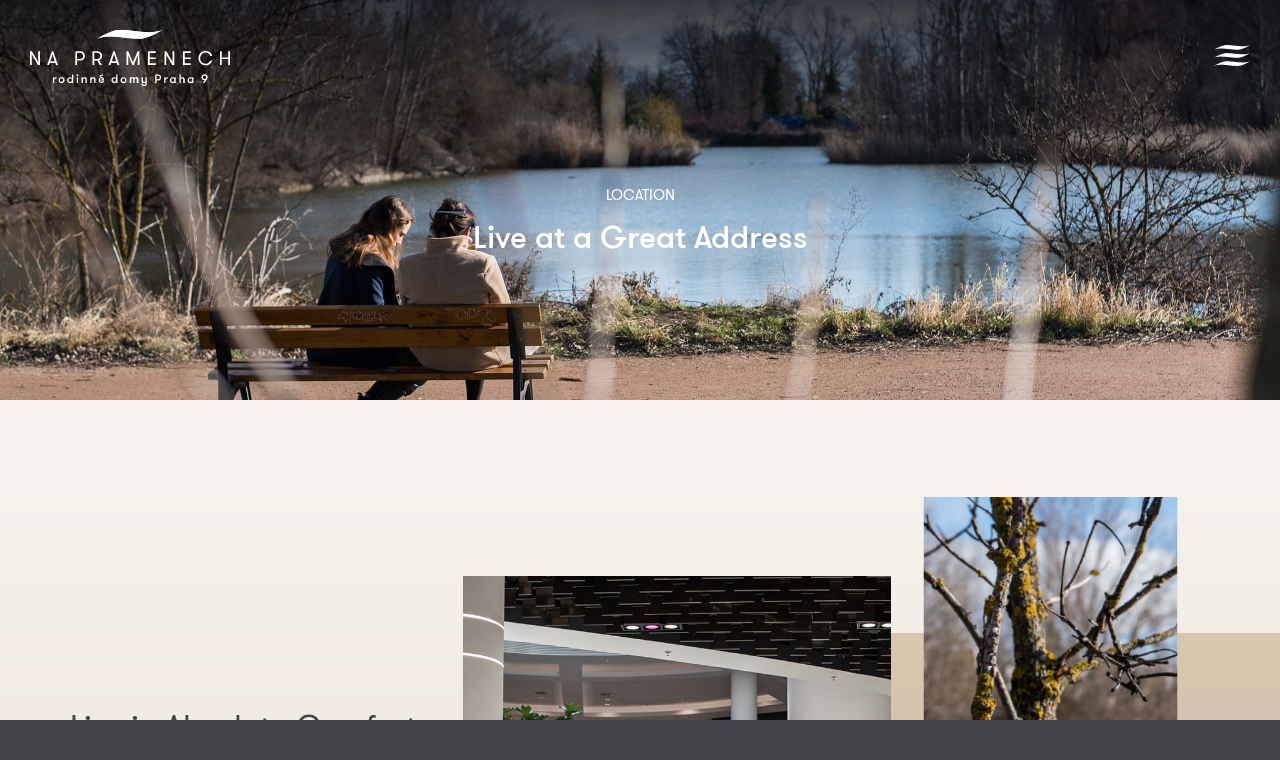

--- FILE ---
content_type: text/html; charset=UTF-8
request_url: https://www.domynapramenech.cz/en/location/
body_size: 18659
content:
<!DOCTYPE html>
<html lang="en-US">
	<head>
		<meta charset="UTF-8">
		<meta content='width=device-width, initial-scale=1.0, maximum-scale=1.0, user-scalable=0' name='viewport'/>
		<link rel="profile" href="http://gmpg.org/xfn/11">
		<link rel="pingback" href="https://www.domynapramenech.cz/xmlrpc.php">

		<!-- Favicon -->
					<meta name="theme-color" content="#ffffff">
			<link rel="icon" href="https://www.domynapramenech.cz/wp-content/themes/domynapramenech/assets/images/favicons/favicon.png">
			<meta name="msapplication-TileColor" content="#272f39">
		
		<meta name='robots' content='index, follow, max-image-preview:large, max-snippet:-1, max-video-preview:-1' />
<link rel="alternate" href="https://www.domynapramenech.cz/lokalita/" hreflang="cs" />
<link rel="alternate" href="https://www.domynapramenech.cz/en/location/" hreflang="en" />

<!-- Google Tag Manager for WordPress by gtm4wp.com -->
<script data-cfasync="false" data-pagespeed-no-defer>
	var gtm4wp_datalayer_name = "dataLayer";
	var dataLayer = dataLayer || [];
</script>
<!-- End Google Tag Manager for WordPress by gtm4wp.com -->
	<title>Location - Na Pramenech</title>
	<link rel="canonical" href="https://www.domynapramenech.cz/en/location/" />
	<meta property="og:locale" content="en_US" />
	<meta property="og:locale:alternate" content="cs_CZ" />
	<meta property="og:type" content="article" />
	<meta property="og:title" content="Location - Na Pramenech" />
	<meta property="og:url" content="https://www.domynapramenech.cz/en/location/" />
	<meta property="og:site_name" content="Na Pramenech" />
	<meta property="article:modified_time" content="2020-10-14T07:56:40+00:00" />
	<meta name="twitter:card" content="summary_large_image" />
	<script type="application/ld+json" class="yoast-schema-graph">{"@context":"https://schema.org","@graph":[{"@type":"WebPage","@id":"https://www.domynapramenech.cz/en/location/","url":"https://www.domynapramenech.cz/en/location/","name":"Location - Na Pramenech","isPartOf":{"@id":"https://www.domynapramenech.cz/en/#website"},"datePublished":"2020-03-10T06:34:53+00:00","dateModified":"2020-10-14T07:56:40+00:00","breadcrumb":{"@id":"https://www.domynapramenech.cz/en/location/#breadcrumb"},"inLanguage":"en-US","potentialAction":[{"@type":"ReadAction","target":["https://www.domynapramenech.cz/en/location/"]}]},{"@type":"BreadcrumbList","@id":"https://www.domynapramenech.cz/en/location/#breadcrumb","itemListElement":[{"@type":"ListItem","position":1,"name":"Domů","item":"https://www.domynapramenech.cz/en/"},{"@type":"ListItem","position":2,"name":"Location"}]},{"@type":"WebSite","@id":"https://www.domynapramenech.cz/en/#website","url":"https://www.domynapramenech.cz/en/","name":"Na Pramenech","description":"Rodinné domy Praha 9","potentialAction":[{"@type":"SearchAction","target":{"@type":"EntryPoint","urlTemplate":"https://www.domynapramenech.cz/en/?s={search_term_string}"},"query-input":"required name=search_term_string"}],"inLanguage":"en-US"}]}</script>


<link rel='dns-prefetch' href='//api.mapbox.com' />

<link rel="alternate" type="application/rss+xml" title="Na Pramenech &raquo; Feed" href="https://www.domynapramenech.cz/en/feed/" />
<link rel="alternate" type="application/rss+xml" title="Na Pramenech &raquo; Comments Feed" href="https://www.domynapramenech.cz/en/comments/feed/" />
			<meta name="theme-color" content="#ffffff">
			<link rel="icon" href="https://www.domynapramenech.cz/wp-content/themes/domynapramenech/assets/images/favicons/favicon.png">
			<meta name="msapplication-TileColor" content="#272f39">
		<style id='wp-emoji-styles-inline-css' type='text/css'>

	img.wp-smiley, img.emoji {
		display: inline !important;
		border: none !important;
		box-shadow: none !important;
		height: 1em !important;
		width: 1em !important;
		margin: 0 0.07em !important;
		vertical-align: -0.1em !important;
		background: none !important;
		padding: 0 !important;
	}
</style>
<link rel='stylesheet' id='wp-block-library-css' href='https://www.domynapramenech.cz/wp-includes/css/dist/block-library/style.min.css?ver=6.4.7' type='text/css' media='all' />
<style id='classic-theme-styles-inline-css' type='text/css'>
/*! This file is auto-generated */
.wp-block-button__link{color:#fff;background-color:#32373c;border-radius:9999px;box-shadow:none;text-decoration:none;padding:calc(.667em + 2px) calc(1.333em + 2px);font-size:1.125em}.wp-block-file__button{background:#32373c;color:#fff;text-decoration:none}
</style>
<style id='global-styles-inline-css' type='text/css'>
body{--wp--preset--color--black: #000000;--wp--preset--color--cyan-bluish-gray: #abb8c3;--wp--preset--color--white: #ffffff;--wp--preset--color--pale-pink: #f78da7;--wp--preset--color--vivid-red: #cf2e2e;--wp--preset--color--luminous-vivid-orange: #ff6900;--wp--preset--color--luminous-vivid-amber: #fcb900;--wp--preset--color--light-green-cyan: #7bdcb5;--wp--preset--color--vivid-green-cyan: #00d084;--wp--preset--color--pale-cyan-blue: #8ed1fc;--wp--preset--color--vivid-cyan-blue: #0693e3;--wp--preset--color--vivid-purple: #9b51e0;--wp--preset--gradient--vivid-cyan-blue-to-vivid-purple: linear-gradient(135deg,rgba(6,147,227,1) 0%,rgb(155,81,224) 100%);--wp--preset--gradient--light-green-cyan-to-vivid-green-cyan: linear-gradient(135deg,rgb(122,220,180) 0%,rgb(0,208,130) 100%);--wp--preset--gradient--luminous-vivid-amber-to-luminous-vivid-orange: linear-gradient(135deg,rgba(252,185,0,1) 0%,rgba(255,105,0,1) 100%);--wp--preset--gradient--luminous-vivid-orange-to-vivid-red: linear-gradient(135deg,rgba(255,105,0,1) 0%,rgb(207,46,46) 100%);--wp--preset--gradient--very-light-gray-to-cyan-bluish-gray: linear-gradient(135deg,rgb(238,238,238) 0%,rgb(169,184,195) 100%);--wp--preset--gradient--cool-to-warm-spectrum: linear-gradient(135deg,rgb(74,234,220) 0%,rgb(151,120,209) 20%,rgb(207,42,186) 40%,rgb(238,44,130) 60%,rgb(251,105,98) 80%,rgb(254,248,76) 100%);--wp--preset--gradient--blush-light-purple: linear-gradient(135deg,rgb(255,206,236) 0%,rgb(152,150,240) 100%);--wp--preset--gradient--blush-bordeaux: linear-gradient(135deg,rgb(254,205,165) 0%,rgb(254,45,45) 50%,rgb(107,0,62) 100%);--wp--preset--gradient--luminous-dusk: linear-gradient(135deg,rgb(255,203,112) 0%,rgb(199,81,192) 50%,rgb(65,88,208) 100%);--wp--preset--gradient--pale-ocean: linear-gradient(135deg,rgb(255,245,203) 0%,rgb(182,227,212) 50%,rgb(51,167,181) 100%);--wp--preset--gradient--electric-grass: linear-gradient(135deg,rgb(202,248,128) 0%,rgb(113,206,126) 100%);--wp--preset--gradient--midnight: linear-gradient(135deg,rgb(2,3,129) 0%,rgb(40,116,252) 100%);--wp--preset--font-size--small: 13px;--wp--preset--font-size--medium: 20px;--wp--preset--font-size--large: 36px;--wp--preset--font-size--x-large: 42px;--wp--preset--spacing--20: 0.44rem;--wp--preset--spacing--30: 0.67rem;--wp--preset--spacing--40: 1rem;--wp--preset--spacing--50: 1.5rem;--wp--preset--spacing--60: 2.25rem;--wp--preset--spacing--70: 3.38rem;--wp--preset--spacing--80: 5.06rem;--wp--preset--shadow--natural: 6px 6px 9px rgba(0, 0, 0, 0.2);--wp--preset--shadow--deep: 12px 12px 50px rgba(0, 0, 0, 0.4);--wp--preset--shadow--sharp: 6px 6px 0px rgba(0, 0, 0, 0.2);--wp--preset--shadow--outlined: 6px 6px 0px -3px rgba(255, 255, 255, 1), 6px 6px rgba(0, 0, 0, 1);--wp--preset--shadow--crisp: 6px 6px 0px rgba(0, 0, 0, 1);}:where(.is-layout-flex){gap: 0.5em;}:where(.is-layout-grid){gap: 0.5em;}body .is-layout-flow > .alignleft{float: left;margin-inline-start: 0;margin-inline-end: 2em;}body .is-layout-flow > .alignright{float: right;margin-inline-start: 2em;margin-inline-end: 0;}body .is-layout-flow > .aligncenter{margin-left: auto !important;margin-right: auto !important;}body .is-layout-constrained > .alignleft{float: left;margin-inline-start: 0;margin-inline-end: 2em;}body .is-layout-constrained > .alignright{float: right;margin-inline-start: 2em;margin-inline-end: 0;}body .is-layout-constrained > .aligncenter{margin-left: auto !important;margin-right: auto !important;}body .is-layout-constrained > :where(:not(.alignleft):not(.alignright):not(.alignfull)){max-width: var(--wp--style--global--content-size);margin-left: auto !important;margin-right: auto !important;}body .is-layout-constrained > .alignwide{max-width: var(--wp--style--global--wide-size);}body .is-layout-flex{display: flex;}body .is-layout-flex{flex-wrap: wrap;align-items: center;}body .is-layout-flex > *{margin: 0;}body .is-layout-grid{display: grid;}body .is-layout-grid > *{margin: 0;}:where(.wp-block-columns.is-layout-flex){gap: 2em;}:where(.wp-block-columns.is-layout-grid){gap: 2em;}:where(.wp-block-post-template.is-layout-flex){gap: 1.25em;}:where(.wp-block-post-template.is-layout-grid){gap: 1.25em;}.has-black-color{color: var(--wp--preset--color--black) !important;}.has-cyan-bluish-gray-color{color: var(--wp--preset--color--cyan-bluish-gray) !important;}.has-white-color{color: var(--wp--preset--color--white) !important;}.has-pale-pink-color{color: var(--wp--preset--color--pale-pink) !important;}.has-vivid-red-color{color: var(--wp--preset--color--vivid-red) !important;}.has-luminous-vivid-orange-color{color: var(--wp--preset--color--luminous-vivid-orange) !important;}.has-luminous-vivid-amber-color{color: var(--wp--preset--color--luminous-vivid-amber) !important;}.has-light-green-cyan-color{color: var(--wp--preset--color--light-green-cyan) !important;}.has-vivid-green-cyan-color{color: var(--wp--preset--color--vivid-green-cyan) !important;}.has-pale-cyan-blue-color{color: var(--wp--preset--color--pale-cyan-blue) !important;}.has-vivid-cyan-blue-color{color: var(--wp--preset--color--vivid-cyan-blue) !important;}.has-vivid-purple-color{color: var(--wp--preset--color--vivid-purple) !important;}.has-black-background-color{background-color: var(--wp--preset--color--black) !important;}.has-cyan-bluish-gray-background-color{background-color: var(--wp--preset--color--cyan-bluish-gray) !important;}.has-white-background-color{background-color: var(--wp--preset--color--white) !important;}.has-pale-pink-background-color{background-color: var(--wp--preset--color--pale-pink) !important;}.has-vivid-red-background-color{background-color: var(--wp--preset--color--vivid-red) !important;}.has-luminous-vivid-orange-background-color{background-color: var(--wp--preset--color--luminous-vivid-orange) !important;}.has-luminous-vivid-amber-background-color{background-color: var(--wp--preset--color--luminous-vivid-amber) !important;}.has-light-green-cyan-background-color{background-color: var(--wp--preset--color--light-green-cyan) !important;}.has-vivid-green-cyan-background-color{background-color: var(--wp--preset--color--vivid-green-cyan) !important;}.has-pale-cyan-blue-background-color{background-color: var(--wp--preset--color--pale-cyan-blue) !important;}.has-vivid-cyan-blue-background-color{background-color: var(--wp--preset--color--vivid-cyan-blue) !important;}.has-vivid-purple-background-color{background-color: var(--wp--preset--color--vivid-purple) !important;}.has-black-border-color{border-color: var(--wp--preset--color--black) !important;}.has-cyan-bluish-gray-border-color{border-color: var(--wp--preset--color--cyan-bluish-gray) !important;}.has-white-border-color{border-color: var(--wp--preset--color--white) !important;}.has-pale-pink-border-color{border-color: var(--wp--preset--color--pale-pink) !important;}.has-vivid-red-border-color{border-color: var(--wp--preset--color--vivid-red) !important;}.has-luminous-vivid-orange-border-color{border-color: var(--wp--preset--color--luminous-vivid-orange) !important;}.has-luminous-vivid-amber-border-color{border-color: var(--wp--preset--color--luminous-vivid-amber) !important;}.has-light-green-cyan-border-color{border-color: var(--wp--preset--color--light-green-cyan) !important;}.has-vivid-green-cyan-border-color{border-color: var(--wp--preset--color--vivid-green-cyan) !important;}.has-pale-cyan-blue-border-color{border-color: var(--wp--preset--color--pale-cyan-blue) !important;}.has-vivid-cyan-blue-border-color{border-color: var(--wp--preset--color--vivid-cyan-blue) !important;}.has-vivid-purple-border-color{border-color: var(--wp--preset--color--vivid-purple) !important;}.has-vivid-cyan-blue-to-vivid-purple-gradient-background{background: var(--wp--preset--gradient--vivid-cyan-blue-to-vivid-purple) !important;}.has-light-green-cyan-to-vivid-green-cyan-gradient-background{background: var(--wp--preset--gradient--light-green-cyan-to-vivid-green-cyan) !important;}.has-luminous-vivid-amber-to-luminous-vivid-orange-gradient-background{background: var(--wp--preset--gradient--luminous-vivid-amber-to-luminous-vivid-orange) !important;}.has-luminous-vivid-orange-to-vivid-red-gradient-background{background: var(--wp--preset--gradient--luminous-vivid-orange-to-vivid-red) !important;}.has-very-light-gray-to-cyan-bluish-gray-gradient-background{background: var(--wp--preset--gradient--very-light-gray-to-cyan-bluish-gray) !important;}.has-cool-to-warm-spectrum-gradient-background{background: var(--wp--preset--gradient--cool-to-warm-spectrum) !important;}.has-blush-light-purple-gradient-background{background: var(--wp--preset--gradient--blush-light-purple) !important;}.has-blush-bordeaux-gradient-background{background: var(--wp--preset--gradient--blush-bordeaux) !important;}.has-luminous-dusk-gradient-background{background: var(--wp--preset--gradient--luminous-dusk) !important;}.has-pale-ocean-gradient-background{background: var(--wp--preset--gradient--pale-ocean) !important;}.has-electric-grass-gradient-background{background: var(--wp--preset--gradient--electric-grass) !important;}.has-midnight-gradient-background{background: var(--wp--preset--gradient--midnight) !important;}.has-small-font-size{font-size: var(--wp--preset--font-size--small) !important;}.has-medium-font-size{font-size: var(--wp--preset--font-size--medium) !important;}.has-large-font-size{font-size: var(--wp--preset--font-size--large) !important;}.has-x-large-font-size{font-size: var(--wp--preset--font-size--x-large) !important;}
.wp-block-navigation a:where(:not(.wp-element-button)){color: inherit;}
:where(.wp-block-post-template.is-layout-flex){gap: 1.25em;}:where(.wp-block-post-template.is-layout-grid){gap: 1.25em;}
:where(.wp-block-columns.is-layout-flex){gap: 2em;}:where(.wp-block-columns.is-layout-grid){gap: 2em;}
.wp-block-pullquote{font-size: 1.5em;line-height: 1.6;}
</style>
<link data-minify="1" rel='stylesheet' id='theme-style-global-css' href='https://www.domynapramenech.cz/wp-content/cache/min/1/wp-content/themes/bd-theme/style.css?ver=1758744968' type='text/css' media='all' />
<link data-minify="1" rel='stylesheet' id='theme-style-css' href='https://www.domynapramenech.cz/wp-content/cache/min/1/wp-content/themes/domynapramenech/style.css?ver=1758744968' type='text/css' media='all' />
<link data-minify="1" rel='stylesheet' id='mapbox-style-css' href='https://www.domynapramenech.cz/wp-content/cache/min/1/mapbox-gl-js/v2.6.1/mapbox-gl.css?ver=1758746597' type='text/css' media='' />
<script type="text/javascript" src="https://www.domynapramenech.cz/wp-includes/js/jquery/jquery.min.js?ver=3.7.1" id="jquery-core-js"></script>
<script type="text/javascript" src="https://www.domynapramenech.cz/wp-includes/js/jquery/jquery-migrate.min.js?ver=3.4.1" id="jquery-migrate-js"></script>
<script data-minify="1" type="text/javascript" src="https://www.domynapramenech.cz/wp-content/cache/min/1/mapbox-gl-js/v2.6.1/mapbox-gl.js?ver=1758746598" id="mapbox-script-js"></script>
<link rel="https://api.w.org/" href="https://www.domynapramenech.cz/wp-json/" /><link rel="alternate" type="application/json" href="https://www.domynapramenech.cz/wp-json/wp/v2/pages/426" /><link rel="EditURI" type="application/rsd+xml" title="RSD" href="https://www.domynapramenech.cz/xmlrpc.php?rsd" />
<meta name="generator" content="WordPress 6.4.7" />
<link rel='shortlink' href='https://www.domynapramenech.cz/?p=426' />

<!-- Google Tag Manager for WordPress by gtm4wp.com -->
<!-- GTM Container placement set to manual -->
<script data-cfasync="false" data-pagespeed-no-defer type="text/javascript">
	var dataLayer_content = {"pagePostType":"page","pagePostType2":"single-page","pagePostAuthor":"bicepsdigital"};
	dataLayer.push( dataLayer_content );
</script>
<script data-cfasync="false">
(function(w,d,s,l,i){w[l]=w[l]||[];w[l].push({'gtm.start':
new Date().getTime(),event:'gtm.js'});var f=d.getElementsByTagName(s)[0],
j=d.createElement(s),dl=l!='dataLayer'?'&l='+l:'';j.async=true;j.src=
'//www.googletagmanager.com/gtm.js?id='+i+dl;f.parentNode.insertBefore(j,f);
})(window,document,'script','dataLayer','GTM-NDDLTT3');
</script>
<!-- End Google Tag Manager for WordPress by gtm4wp.com --><noscript><style id="rocket-lazyload-nojs-css">.rll-youtube-player, [data-lazy-src]{display:none !important;}</style></noscript>
		<script>
			$ = jQuery.noConflict()
		</script>

	</head>

	<body class="page-template page-template-template-location page-template-template-location-php page page-id-426 template-location inverted-header">
		
<!-- GTM Container placement set to manual -->
<!-- Google Tag Manager (noscript) -->
				<noscript><iframe src="https://www.googletagmanager.com/ns.html?id=GTM-NDDLTT3" height="0" width="0" style="display:none;visibility:hidden" aria-hidden="true"></iframe></noscript>
<!-- End Google Tag Manager (noscript) -->		<svg width="0" height="0" style="position:absolute"><symbol viewBox="0 0 32 32" id="bus" xmlns="http://www.w3.org/2000/svg"><path d="M26 30l-2.996.025V28H26zM9 30H6v-2h3zm15-7a2 2 0 100-4 2 2 0 000 4zM8 23a2 2 0 100-4 2 2 0 000 4zm20 2.994H4V16h24zm0-11.985L4 14V2h24zM9 32c1.035 0 2.002-.949 2.002-1.984V28H21v2c0 1.035.965 2 2 2h3c1.035 0 1.998-.949 1.998-1.984V28C29.032 28 30 27.04 30 26.004V16h2V5.003h-2V0H2v5.003H0V16h2v10.004C2 27.04 2.969 28 4.004 28v2.016C4.004 31.051 4.964 32 6 32z"/></symbol><symbol viewBox="992 0 32 32" id="close" xmlns="http://www.w3.org/2000/svg"><path d="M1017 8.5l-1.5-1.5-7.5 7.5-7.5-7.5-1.5 1.5 7.5 7.5-7.5 7.5 1.5 1.5 7.5-7.5 7.5 7.5 1.5-1.5-7.5-7.5z"/></symbol><symbol viewBox="9.5 1 20 32" id="down-arrow-bold" xmlns="http://www.w3.org/2000/svg"><path d="M29.4 22.1l-1.8-1.7-6.8 7.6V1h-2.6v27l-6.8-7.6-1.8 1.7L19.5 33l9.9-10.9z"/></symbol><symbol viewBox="-13.8 1 26.5 32" id="file" xmlns="http://www.w3.org/2000/svg"><path d="M12.3 11.6L1.9 1.4C1.7 1.1 1.3 1 1 1H-9.4c-2.4 0-4.3 1.9-4.3 4.3v23.4c0 2.4 1.9 4.3 4.3 4.3H8.4c2.4 0 4.3-1.9 4.3-4.3V12.6c.1-.4-.1-.7-.4-1zm-3.5.4h-7V5.1zm-.4 18.3H-9.4c-.9 0-1.6-.7-1.6-1.6V5.3c0-.9.7-1.6 1.6-1.6H-1v9.6c0 .8.6 1.4 1.4 1.4H10v14c0 .9-.7 1.6-1.6 1.6z"/></symbol><symbol viewBox="0 0 40 32" id="fun" xmlns="http://www.w3.org/2000/svg"><path d="M25.512 24.537c-2.075-.366-3.7-1.755-4.393-3.56 1.334.881 2.952 1.517 4.7 1.825 1.752.311 3.484.266 5.04-.108-1.27 1.459-3.273 2.207-5.347 1.843zm8.44-3.496c.236-.865-.702-1.585-1.481-1.12-1.645.997-3.942 1.328-6.305.912-2.364-.417-4.409-1.514-5.614-3.012-.571-.71-1.703-.345-1.775.543-.328 3.943 2.418 7.443 6.387 8.142 1.318.233 7.19.406 8.788-5.465zm.46-4.241c.507-.217.742-.806.525-1.314-.585-1.361-1.613-2.264-2.822-2.477-1.213-.218-2.467.265-3.502 1.363a1 1 0 101.457 1.37c.32-.341.961-.896 1.697-.765.73.129 1.147.87 1.33 1.299.222.511.814.74 1.315.524zm-8.863-1.562c.507-.217.742-.806.525-1.314-.593-1.383-1.595-2.264-2.822-2.48-1.224-.21-2.469.27-3.502 1.365a1 1 0 001.457 1.372c.32-.34.969-.91 1.697-.766.73.128 1.147.868 1.33 1.299.222.512.814.74 1.315.524zM9.436 12.876c1.207-.213 2.233-1.116 2.818-2.48a1.002 1.002 0 00-.525-1.313.997.997 0 00-1.312.524c-.184.431-.6 1.171-1.328 1.3-.73.134-1.375-.426-1.695-.766a.999.999 0 10-1.455 1.37c.323.344 1.642 1.697 3.497 1.365zM25.173 30c-2.44 0-5.429-3.146-6.222-4.082-1.988-2.346-2.985-4.829-2.665-6.64L18.269 8.03c.163-.924.856-1.64 1.724-1.778 8.884-1.421 15.392 2.118 16.96 2.99.768.427 1.174 1.336 1.012 2.26l-1.985 11.25C35.301 26.61 28.763 30 25.173 30zm-10.346-3.92c-3.59 0-10.127-3.387-10.809-7.249L2.036 7.584c-.163-.925.243-1.833 1.012-2.26 1.59-.885 8.093-4.41 16.96-2.991.842.135 1.51.816 1.698 1.7a29.17 29.17 0 00-2.03.243c-1.706.273-3.067 1.645-3.377 3.406l-1.479 8.387c-4.202.191-6.266 2.877-6.353 2.986a1 1 0 00.152 1.406c.494.395 1.112.213 1.407-.152.063-.08 1.396-1.847 4.434-2.195l-.144.817c-.39 2.213.527 4.65 2.007 6.818-.658.28-1.009.332-1.496.332zM25.173 32c4.258 0 11.889-3.857 12.778-8.903l1.983-11.247c.31-1.76-.499-3.515-2.01-4.356a28.093 28.093 0 00-14.193-3.558c-.367-2.078-1.787-3.32-3.408-3.579A28.263 28.263 0 002.075 3.575c-1.51.84-2.32 2.595-2.01 4.356L2.05 19.18c.89 5.045 8.52 8.902 12.778 8.902.866 0 1.491-.117 2.726-.729.16.187 3.924 4.648 7.62 4.648z"/></symbol><symbol viewBox="3.5 1 32 32" id="left-arrow-bold" xmlns="http://www.w3.org/2000/svg"><path d="M14.4 26.9l1.7-1.8-7.6-6.8h27v-2.6h-27L16.1 9l-1.7-1.8L3.5 17l10.9 9.9z"/></symbol><symbol viewBox="992 0 32 32" id="left_arrow" xmlns="http://www.w3.org/2000/svg"><path d="M1005.6 20.7l-.4-.3-6.7-3.8h22.5v-1.1h-22.5l6.7-3.8.4-.3-.5-1-.4.2-8.8 5-.9.4.9.4 8.8 5 .4.2z"/></symbol><symbol viewBox="4.5 -0.5 32 32" id="navigator" xmlns="http://www.w3.org/2000/svg"><path d="M31.7 11.2s-.1.1-.2.3c-.1.2-.3.3-.4.5s-.4.4-.6.7l2.2 1.9h-8.9v2h8.9l-2.2 2 1.3 1.4 4.8-4.3-4.9-4.5zm-14.5 5.4v-2H8.3l2.2-2-1.3-1.4-4.8 4.3 4.8 4.3s.1-.1.2-.3c.2 0 .3-.2.5-.3.2-.2.4-.4.6-.7l-2.2-1.9h8.9zm7.3 9.8c-.2-.1-.3-.3-.5-.4s-.4-.4-.7-.6l-1.9 2.2v-8.8h-2v8.9l-2-2.2-1.4 1.3 4.3 4.8 4.3-4.8c.2-.1.1-.2-.1-.4zM16.3 4.5c.2.1.3.3.5.4s.4.4.7.6l1.9-2.2v8.9h2V3.4l2 2.2 1.4-1.3-4.3-4.8-4.3 4.8c-.2 0-.1.1.1.2z"/></symbol><symbol viewBox="0 0 32 32" id="playground" xmlns="http://www.w3.org/2000/svg"><path d="M18 8H4l7-6.013zm-5 6.993c0 1.103-.897 2-2 2s-2-.897-2-2 .897-2 2-2 2 .897 2 2zm-6 0a4.005 4.005 0 004 4.001c2.206 0 4-1.795 4-4.001a4.005 4.005 0 00-4-4.002c-2.206 0-4 1.795-4 4.002zm11 5.002H4V10h14zm0 4.002h-3v-2h3zm-5 0H9v-2h4zm-6 0H4v-2h3zm6 4.007l-4-.015v-1.991h4zm7-8.009V10h1c.831-.087 1.242-1.066.594-1.651L12 .244c-.466-.325-1.64-.325-2 0L.247 8.43C-.308 9.047.13 10 .997 10H2v22h2v-6.002h3v5.005h2V30h4v1.004h2v-5.005h3V32h2V21.996h1.997l6 10.004H32v-2h-3l-6-10.005z"/></symbol><symbol viewBox="992 0 32 32" id="preview" xmlns="http://www.w3.org/2000/svg"><path d="M1013.8 20.3c4.2-4.9 3.8-11.9-.7-16.3-4.3-4.2-11.1-4.5-15.8-.6-4.6 3.8-5.6 10.5-2.4 15.5 1.6 2.6 3.9 4.3 6.8 5.1 3.7 1 7 .3 10.2-1.8 3.1 3.1 6 6.1 9.1 9.2.7-.7 1.3-1.3 2-1.9-3.1-3.2-6.1-6.1-9.2-9.2zm-9-18.1c5.6 0 9.3 4.2 10.1 8-.1-.1-.2-.1-.2-.2-1.8-1.3-3.9-2.3-6.1-3-1.7-.5-3.5-.6-5.3-.4s-3.7.8-5.3 1.6c-1.1.5-2.1 1.1-3.2 1.8-.1 0-.1.1-.2.1.8-3.7 4.5-7.9 10.2-7.9zm2.2 16c-.6.2-1.4.4-2.1.4-3.1 0-5.6-2.3-6-5.4-.2-1.7.2-3.3 1.3-4.6.1-.1.2-.1.3-.2 3-1 5.8-1 8.8 0 .1 0 .2.1.3.2 2.6 3.3 1.3 8-2.6 9.6zm4 2.9c-1.4 1.1-3.1 1.6-4.9 1.8-5.5.6-10.3-3-11.4-8.4-.2-.9-.2-1.8-.2-2.7 0-.1 0-.3.2-.3.1 0 .2-.1.2-.1 1-.8 2.1-1.4 3.3-2h.1c-.7 1.7-.9 3.4-.4 5.2.5 1.7 1.5 3.1 3.1 4.1 2.6 1.6 5.9 1.4 8.4-.4 2.1-1.6 3.8-5.1 2.1-8.8v-.1c.7.4 1.5.9 2.2 1.3.5.3 1 .7 1.5 1 0 0 .1.1.1.2.1 3.8-1.3 7-4.3 9.2z"/><path d="M1004.8 9.4c-1.6 0-3.1 1.3-3.1 2.9 0 1.7 1.2 3.2 3 3.2 1.6 0 3.1-1.3 3.1-3 .1-1.7-1.2-3-3-3.1z"/></symbol><symbol viewBox="3.5 1 32 32" id="right-arrow-bold" xmlns="http://www.w3.org/2000/svg"><path d="M35.5 17L24.6 7.1 22.9 9l7.6 6.8h-27v2.6h27L22.9 25l1.7 1.8L35.5 17z"/></symbol><symbol viewBox="992 0 32 32" id="right_arrow" xmlns="http://www.w3.org/2000/svg"><path d="M1010.4 11.3l.4.3 6.7 3.8H995v1.1h22.5l-6.7 3.8-.4.3.5 1 .4-.2 8.8-5 .9-.4-.9-.4-8.8-5-.4-.2z"/></symbol><symbol viewBox="0 0 28 32" id="school" xmlns="http://www.w3.org/2000/svg"><path d="M21 30H7v-6h14zm0-8H7v-2a2 2 0 012-2h10a2 2 0 012 2zm-1.5-10a.5.5 0 00.5-.5v-1a.5.5 0 00-.5-.5h-11a.5.5 0 00-.5.5v1a.5.5 0 00.5.5zM5 30H4c-1.102 0-2-.898-2-2V12c0-3.309 2.691-6 6-6h12c3.309 0 6 2.691 6 6v16c0 1.102-.898 2-2 2h-1V20c0-2.206-1.794-4-4-4H9c-2.206 0-4 1.794-4 4zM17 4h-6V3c0-.552.45-1 1-1h4c.55 0 1 .448 1 1zm7 28a4 4 0 004-4V12a8 8 0 00-8-8h-1V3c0-1.654-1.346-3-3-3h-4c-1.654 0-3 1.346-3 3v1H8a8 8 0 00-8 8v16a4 4 0 004 4z"/></symbol><symbol viewBox="0 0 32 32" id="shopping" xmlns="http://www.w3.org/2000/svg"><path d="M21.5 25c-2.815.002-5.5-3.133-5.5-5.992v-1.01h2V19c0 1.958 1.81 4 3.5 4 1.691 0 3.498-1.93 3.5-4v-1.003h2V19c-.003 3.105-2.685 5.998-5.5 6zm8.503-8.997H13V30h17.003zM13 32c-.981 0-2.003-.965-2.003-2V16.003C10.997 14.968 12.02 14 13 14h17.003c.981 0 1.997.968 1.997 2.003V30c0 1.035-1.016 2-1.997 2zm3-27c0-2.07-1.537-3-3.5-3S9 2.93 9 5v4h7zM2.002 27C1.021 27 0 26.035 0 25V10.995C0 9.96 1.02 9 2.002 9h5V5c0-3.105 2.554-5 5.498-5C15.444 0 18 1.895 18 5v4h5c.981 0 2 .96 2 1.995V13h-2v-2.005H2.002V25H9v2z"/></symbol><symbol viewBox="0 0 32 32" id="sport" xmlns="http://www.w3.org/2000/svg"><path d="M7.8 27.251a18.979 18.979 0 012.071-4.219c3.064 2.236 8.11 4.646 14.742 3.91-3.387 2.674-10.368 5.032-16.813.31zm3.316-5.883a18.823 18.823 0 014.936-4.18c5.438 3.038 10.31 2.909 13.387 2.444a13.914 13.914 0 01-2.342 4.762 19.02 19.02 0 01-15.98-3.026zm-4.99 4.451a13.982 13.982 0 01-2.952-4.374A19.016 19.016 0 0113.803 9.09a18.957 18.957 0 011.155 6.349 20.954 20.954 0 00-8.833 10.38zM2.225 18C.903 8.89 7.948 4.342 10.355 3.271c1.039 1.213 1.935 2.523 2.632 3.923A21.09 21.09 0 002.226 18zm22.91-.196a21.076 21.076 0 00-3.988-14.74c3.82 1.524 9.562 6.34 8.71 14.423a19.1 19.1 0 01-4.723.317zm-2.052-.272a18.872 18.872 0 01-6.078-2.173 20.932 20.932 0 00-4.574-12.824c2.594-.677 4.471-.451 5.271-.354a18.982 18.982 0 015.38 15.351zM16 32c8.826 0 16-7.174 16-16S24.826 0 16 0 0 7.174 0 16s7.174 16 16 16z"/></symbol><symbol viewBox="0 1 32 32" id="swim" xmlns="http://www.w3.org/2000/svg"><path d="M9.3 12.9c0-2.1-1.6-3.7-3.6-3.7s-3.6 1.7-3.6 3.7c0 2.1 1.6 3.7 3.6 3.7s3.6-1.7 3.6-3.7zm-9.3 0C0 9.6 2.5 7 5.7 7c3.1 0 5.7 2.6 5.7 5.9s-2.5 5.9-5.7 5.9C2.5 18.7 0 16.1 0 12.9zm9.7 9.6c-.1-.1-.3-.2-.4-.3L12 18c2.5-3.9 5.7-7.2 9.4-10 .7-.5 1.9-1 2.8-1 .3 0 .7.1 1 .1l6 1.1c.5.1.9.6.8 1.2-.1.6-.6.9-1.1.8l-6-1.2c-.8-.2-1.7 0-2.3.5-1.6 1.2-3.1 2.6-4.5 4l10.1 7.4c-.7.1-1.5.4-2.1.9L16.8 15c-1.1 1.3-2.1 2.6-3.1 4l-2.6 4c-.8-.1-1.2-.4-1.4-.5zM.4 27c-.2 0-.4-.2-.4-.4v-.8c0-.2.2-.4.4-.4h1.2c1.3 0 2.3-.4 2.8-.9.4-.4 1-.7 1.6-.7h.8c.6 0 1.1.3 1.6.7.5.5 1.5.9 2.8.9s2.3-.4 2.8-.9c.4-.4 1-.7 1.6-.7h.8c.6 0 1.1.3 1.6.7.5.5 1.5.9 2.8.9 1.3 0 2.3-.4 2.8-.9.4-.4 1-.7 1.6-.7h.8c.6 0 1.1.3 1.6.7.5.5 1.5.9 2.8.9h1.2c.2 0 .4.2.4.4v.8c0 .2-.2.4-.4.4h-1.2c-1.9 0-3.6-.6-4.8-1.6-1.2 1-2.9 1.6-4.8 1.6s-3.6-.6-4.8-1.6c-1.2 1-2.9 1.6-4.8 1.6s-3.6-.6-4.8-1.6c-1.2 1-2.9 1.6-4.8 1.6H.4z"/></symbol><symbol viewBox="9.5 1 20 32" id="up-arrow-bold" xmlns="http://www.w3.org/2000/svg"><path d="M19.5 1L9.6 11.9l1.8 1.7L18.2 6v27h2.6V6l6.8 7.6 1.8-1.7L19.5 1z"/></symbol><symbol viewBox="0 0 32 32" id="woods" xmlns="http://www.w3.org/2000/svg"><path d="M22.4 29.999h-3.2l.8-2v-2.002h1.6v2.001zm-9.6 0H9.6l.8-2v-2.002H12v2.001zm16.65-6h-7.486l-3.467-5.005h1.5c.311 0 .595-.226.725-.58s.087-.77-.114-1.067l-3.622-5.357h1.413c.315 0 .6-.232.73-.593a1.205 1.205 0 00-.136-1.077L17.08 7.66l3.717-5.165L26.195 10h-3.064l4.735 7h-3.211zm-9.59 0H2.54l4.8-7H4.125l4.739-7H5.797L11.2 2.496 16.603 10h-3.067l4.739 7H15.06zM14.095 32c.595 0 .982-.782.716-1.448l-1.21-3.026v-1.53h4.8v1.53l-1.21 3.026c-.266.665.12 1.448.715 1.448h5.79c.594 0 .98-.782.715-1.448l-1.21-3.026v-1.53h8c.312 0 .597-.228.728-.584.13-.356.081-.775-.124-1.07l-3.706-5.348H29.6c.31 0 .595-.225.725-.58.13-.353.087-.77-.114-1.066l-3.625-5.357H28c.315 0 .601-.233.73-.593a1.204 1.204 0 00-.135-1.077L21.395.316a.718.718 0 00-1.19 0L16 6.16 11.795.316a.718.718 0 00-1.19 0l-7.2 10.005a1.342 1.342 0 00-.205.67c0 .117.03.3.069.407.13.36.415.593.73.593h1.415l-3.625 5.357a1.201 1.201 0 00-.114 1.067c.13.354.414.58.725.58h1.5L.195 24.34a1.207 1.207 0 00-.123 1.07c.13.358.415.586.728.586h8v1.529l-1.21 3.026c-.266.665.12 1.448.715 1.448z"/></symbol></svg>
		<div id="site" class="site">
			<header id="site-header" class="header" role="banner">
				<div class="header__container">
					<div class="header__row">
						<div class="branding">
							<a href="https://www.domynapramenech.cz/en/" rel="home" class="branding__logo">
								<svg enable-background="new 0 0.1 260 73" viewBox="0 .1 260 73" xmlns="http://www.w3.org/2000/svg"><path d="m87.2 11.5s17.6-11.5 29.4-11.5 26.3 3 37.8 3 17-3 17-3-17.4 11.5-29.4 11.5-26.2-3-37.8-3-17 3-17 3z"/><path d="m87.9 11.5s17.6-11.5 29.4-11.5 26.3 3 37.8 3 17-3 17-3-17.4 11.5-29.4 11.5-26.2-3-37.8-3-17 3-17 3zm-77.3 30.2v-13.8h2.3v17.9h-2.6l-8-13.8v13.8h-2.3v-17.9h2.6zm21.6-.8h-5.8l2.9-9.2zm4.1 4.8-6.2-17.9h-1.7l-6.2 17.9h2.5l.9-2.7h7.3l.9 2.7zm24.9-7.8v-8h4c.5 0 1.1.1 1.6.3s.9.5 1.2.9.6.8.8 1.3.3 1 .3 1.5-.1 1.1-.3 1.5c-.5 1.5-2 2.5-3.5 2.4h-4.1zm-2.3 7.8h2.3v-5.7h4c.9 0 1.7-.2 2.5-.5 1.5-.6 2.6-1.8 3.2-3.3.3-.7.4-1.5.4-2.3s-.1-1.6-.4-2.3-.7-1.4-1.2-1.9c-.5-.6-1.2-1-1.9-1.3-.8-.3-1.7-.5-2.5-.5h-6.3zm24.7-7.8v-8h4c.5 0 1.1.1 1.6.3s.9.5 1.2.9.6.8.8 1.3.3 1 .3 1.5-.1 1.1-.3 1.5c-.3.9-1 1.7-2 2.1-.5.2-1 .3-1.6.3h-4zm-2.3 7.8h2.3v-5.7h3.7l3.5 5.7h2.7l-3.8-6.1c.6-.2 1.2-.5 1.6-.9.5-.4.9-.8 1.3-1.3s.6-1.1.8-1.6c.2-.6.3-1.2.3-1.9 0-.8-.1-1.6-.4-2.3s-.7-1.4-1.2-1.9c-.5-.6-1.2-1-1.9-1.3-.8-.3-1.7-.5-2.5-.5h-6.3zm30.8-4.8h-5.8l2.9-9.2zm4.1 4.8-6.2-17.9h-1.7l-6.2 17.9h2.5l.9-2.7h7.2l.9 2.7zm26.1 0h-2.3v-12.4l-5.1 12.5h-1.9l-5.2-12.5v12.5h-2.3v-17.9h2.2l6.1 14.3 6.1-14.3h2.2zm13.5-15.7v5.8h7.7v2.1h-7.7v5.7h7.7v2.1h-10v-17.8h10v2.1zm29.5 11.7v-13.8h2.3v17.9h-2.6l-8-13.8v13.8h-2.3v-17.9h2.6zm15.9-11.7v5.8h7.7v2.1h-7.7v5.7h7.7v2.1h-10v-17.8h10v2.1zm35.6 10.2c-.2.8-.6 1.6-1.1 2.3s-1.1 1.4-1.8 1.9c-.8.5-1.6 1-2.5 1.3-1 .3-2 .5-3 .5-1.3 0-2.7-.2-3.9-.8-1.1-.5-2.1-1.2-2.9-2-.8-.9-1.4-1.9-1.9-3-.4-1.1-.6-2.4-.6-3.6s.2-2.4.6-3.5 1-2.1 1.8-3c1.7-1.9 4.1-2.9 6.6-2.8 1.2 0 2.3.2 3.4.5.9.3 1.8.8 2.6 1.4.7.6 1.3 1.3 1.8 2.1.4.8.8 1.7.9 2.6h-2.5c-.1-.6-.4-1.2-.7-1.8s-.7-1.1-1.2-1.5-1.1-.7-1.8-1c-1.7-.5-3.6-.4-5.2.3-.8.4-1.6.9-2.2 1.6s-1.1 1.5-1.4 2.3c-.3.9-.5 1.8-.5 2.7 0 1 .2 1.9.5 2.8.6 1.8 2 3.2 3.7 3.9 1 .4 2 .6 3.1.6.6 0 1.2-.1 1.8-.3s1.1-.4 1.6-.8c.5-.3.9-.7 1.3-1.2s.6-1 .8-1.5zm20.9-2.3h-8.3v7.8h-2.4v-17.8h2.3v7.9h8.3v-7.9h2.3v17.9h-2.3v-7.9z"/><path d="m34.5 63.4c-.1 0-.2 0-.3-.1-.1 0-.2 0-.3 0-.6 0-1.3.2-1.7.6-.4.6-.7 1.3-.6 2v3.2h-1.7v-7.4h1.7v1.3c.1-.2.2-.3.4-.5s.3-.3.5-.4.4-.2.7-.3c.2-.1.5-.1.7-.1s.5 0 .7.1zm6.5 4.4c-.3 0-.6-.1-.9-.2-.5-.2-.9-.7-1.1-1.3s-.2-1.2 0-1.8.6-1 1.1-1.3c.3-.1.6-.2.9-.2s.6.1.9.2.5.3.7.5.3.5.4.7c.2.6.2 1.2 0 1.8-.1.3-.3.5-.4.7-.2.2-.4.4-.7.5-.3.4-.6.4-.9.4zm0 1.6c.6 0 1.1-.1 1.6-.3s.9-.5 1.2-.9.6-.8.8-1.2c.4-1 .4-2 0-3-.2-.5-.5-.9-.8-1.2-.4-.4-.8-.7-1.2-.9-.5-.2-1.1-.3-1.6-.3-.6 0-1.1.1-1.6.3s-.9.5-1.2.9-.6.8-.8 1.2c-.4 1-.4 2 0 3 .2.5.4.9.8 1.2.3.4.8.7 1.2.9.5.2 1 .3 1.6.3zm11.3-1.6c-.3 0-.6-.1-.9-.2-.5-.2-.9-.7-1.1-1.3s-.2-1.2 0-1.8.6-1 1.1-1.3c.3-.1.6-.2.9-.2s.6.1.9.2.5.3.7.5.3.5.4.7c.2.6.2 1.2 0 1.8-.1.3-.3.5-.4.7-.2.2-.4.4-.7.5-.3.4-.6.5-.9.4zm2.2 1.4h1.7v-11.1h-1.7v4.7c-.2-.4-.6-.7-1-.9s-.8-.3-1.3-.3-1.1.1-1.5.3c-.5.2-.9.5-1.2.9s-.6.8-.8 1.2c-.4 1-.4 2 0 3 .2.5.4.9.8 1.2.3.4.7.7 1.2.9s1 .3 1.5.3.9-.1 1.3-.3.8-.5 1-.9zm6.2-7.4h1.7v7.4h-1.7zm-.4-2.7c0-.3.1-.7.4-.9.2-.2.6-.4.9-.4.7 0 1.3.6 1.3 1.3 0 .3-.1.7-.4.9-.2.2-.6.4-.9.4-.7 0-1.3-.6-1.3-1.3zm6.7 2.7h1.7v1c.2-.4.6-.7 1-.9.5-.2.9-.3 1.4-.3s.9.1 1.4.3c.3.2.6.4.9.7.2.3.3.6.4.9.1.4.1.8.1 1.3v4.4h-1.7v-3.8c0-.3 0-.6-.1-.9 0-.3-.1-.5-.3-.7-.1-.2-.3-.4-.5-.5s-.5-.2-.8-.2c-.5 0-1 .2-1.3.6-.3.5-.5 1-.4 1.6v3.8h-1.8zm11.3 0h1.7v1c.2-.4.6-.7 1-.9.5-.2.9-.3 1.4-.3s.9.1 1.4.3c.3.2.6.4.9.7.2.3.3.6.4.9.1.4.1.8.1 1.3v4.4h-1.7v-3.8c0-.3 0-.6-.1-.9 0-.3-.1-.5-.3-.7-.1-.2-.3-.4-.5-.5s-.5-.2-.8-.2c-.5 0-1 .2-1.3.6-.3.5-.5 1-.4 1.6v3.8h-1.7zm14.4 1.1c.5 0 1 .2 1.3.5.3.4.5.8.5 1.3h-3.7c0-.5.2-1 .5-1.4.4-.3.9-.4 1.4-.4zm2.3-3.8-.8-1.4-4 2.2.8 1.4zm1.1 6.9c0-.2.1-.4.1-.6s0-.3 0-.5c0-.9-.3-1.8-1-2.4-.3-.3-.7-.5-1.1-.7s-.9-.3-1.3-.3c-.5 0-1.1.1-1.6.3-.4.2-.8.5-1.1.8-.3.4-.6.8-.7 1.2-.2.5-.3 1-.2 1.5 0 .5.1 1 .2 1.5s.4.9.7 1.2c.3.4.7.6 1.2.8s1.1.3 1.6.3c.4 0 .9-.1 1.3-.2s.7-.3 1-.5.5-.5.7-.8.3-.6.3-.9h-1.7c-.1.3-.3.5-.5.7-.3.2-.7.3-1.1.3-.3 0-.6 0-.9-.2-.2-.1-.4-.2-.6-.4s-.3-.4-.3-.6c-.1-.2-.1-.5-.1-.7zm13.7 1.8c-.3 0-.6-.1-.9-.2-.5-.2-.9-.7-1.1-1.3s-.2-1.2 0-1.8.6-1 1.1-1.3c.3-.1.6-.2.9-.2.6 0 1.2.2 1.6.7.2.2.3.5.4.7.2.6.2 1.2 0 1.8-.1.3-.3.5-.4.7-.2.2-.4.4-.7.5-.3.4-.6.5-.9.4zm2.2 1.4h1.7v-11.1h-1.7v4.7c-.2-.4-.6-.7-1-.9s-.8-.3-1.3-.3-1.1.1-1.5.3c-.5.2-.9.5-1.2.9s-.6.8-.8 1.2c-.4 1-.4 2 0 3 .2.5.4.9.8 1.2.3.4.7.7 1.2.9s1 .3 1.5.3.9-.1 1.3-.3.8-.5 1-.9zm9.6-1.4c-.3 0-.6-.1-.9-.2-.5-.2-.9-.7-1.1-1.3s-.2-1.2 0-1.8.6-1 1.1-1.3c.3-.1.6-.2.9-.2s.6.1.9.2.5.3.7.5.3.5.4.7c.2.6.2 1.2 0 1.8-.1.3-.3.5-.4.7-.2.2-.4.4-.7.5-.3.4-.6.4-.9.4zm1.6 1.3c.5-.2.9-.5 1.2-.8.3-.4.6-.8.8-1.2.4-1 .4-2 0-3-.2-.5-.5-.9-.8-1.2-.4-.4-.8-.7-1.2-.9-.5-.2-1.1-.3-1.6-.3-.6 0-1.1.1-1.6.3s-.9.5-1.2.9-.6.8-.8 1.2c-.4 1-.4 2 0 3 .2.5.4.9.8 1.2.3.4.8.7 1.2.9.5.2 1.1.3 1.6.3.6-.1 1.1-.2 1.6-.4zm15.7.1v-4.2c0-.5-.1-1-.3-1.4s-.6-.6-1.1-.5c-.2 0-.4 0-.6.1s-.4.2-.5.4c-.2.2-.3.5-.3.7-.1.4-.1.7-.1 1.1v3.8h-1.7v-4.2c0-.5-.1-1-.3-1.4-.2-.3-.6-.5-1-.5-.2 0-.4 0-.6.1s-.4.2-.5.4c-.2.2-.3.5-.3.7-.1.4-.1.7-.1 1.1v3.8h-1.7v-7.4h1.7v1c.2-.4.4-.7.8-.9s.8-.4 1.3-.4 1.1.1 1.6.4c.3.2.6.6.8.9.2-.4.5-.7.9-.9.4-.3.9-.4 1.4-.4s.9.1 1.4.3c.3.2.6.4.8.7s.3.6.4.9.1.7.1 1v4.7zm9.5 3.9c-.5 0-.9-.1-1.4-.2-.4-.1-.8-.3-1.1-.6s-.6-.6-.7-1c-.2-.4-.3-.9-.3-1.3h1.8c0 .5.2.9.6 1.2.3.3.8.4 1.2.4.2 0 .5 0 .7-.1.2 0 .4-.1.6-.3.2-.1.3-.3.4-.5.1-.3.1-.6.1-.9v-1.7c-.2.4-.6.7-1 .9-.5.2-.9.3-1.4.3s-.9-.1-1.4-.3c-.3-.2-.6-.4-.9-.7-.2-.3-.3-.6-.4-.9-.1-.4-.1-.8-.1-1.3v-4.4h1.7v3.8c0 .3 0 .6.1.9 0 .2.1.5.3.7.1.2.3.4.5.5s.5.2.8.2c.5 0 1-.2 1.3-.6.3-.5.5-1 .4-1.6v-3.8h1.7v8.1c.1.9-.3 1.8-.9 2.5-.7.5-1.7.8-2.6.7zm16.1-8.9v-4.5h2.2c.6 0 1.1.2 1.5.7.2.2.3.5.4.7.2.6.2 1.2 0 1.7-.1.3-.2.5-.4.7-.4.4-.9.7-1.5.7zm-1.8 5h1.8v-3.3h2.2c.6 0 1.1-.1 1.6-.3s.9-.5 1.2-.9.6-.8.8-1.2c.4-1 .4-2 0-3-.2-.5-.5-.9-.8-1.2-.4-.4-.8-.7-1.2-.8-.5-.2-1.1-.3-1.6-.3h-4zm16.4-5.8c-.1 0-.2 0-.3-.1-.1 0-.2 0-.3 0-.6 0-1.3.2-1.7.6-.4.6-.7 1.3-.6 2v3.2h-1.7v-7.4h1.7v1.3c.1-.2.2-.3.4-.5.3-.3.8-.6 1.2-.7.2-.1.5-.1.7-.1s.5 0 .7.1zm6.6 4.4c-.3 0-.6-.1-.9-.2-.5-.2-.9-.7-1.1-1.3s-.2-1.2 0-1.8.6-1 1.1-1.3c.3-.1.6-.2.9-.2s.6.1.9.2.5.3.7.5.3.5.4.7c.2.6.2 1.2 0 1.8-.1.3-.3.5-.4.7-.2.2-.4.4-.7.5-.3.4-.6.5-.9.4zm2.2-6v1c-.2-.4-.6-.7-1-.9s-.8-.3-1.3-.3-1.1.1-1.5.3c-.5.2-.9.5-1.2.9s-.6.8-.8 1.2c-.4 1-.4 2 0 3 .2.5.4.9.8 1.2.3.4.7.7 1.2.9s1 .3 1.5.3.9-.1 1.3-.3.8-.5 1-.9v1h1.7v-7.4zm6.3-3.7h1.7v4.8c.2-.4.6-.7 1-.9.5-.2.9-.3 1.4-.3s.9.1 1.4.3c.3.2.6.4.9.7.2.3.3.6.4.9.1.4.1.8.1 1.3v4.4h-1.7v-3.8c0-.3 0-.6-.1-.9 0-.3-.1-.5-.3-.7-.1-.2-.3-.4-.5-.5s-.5-.2-.8-.2c-.5 0-1 .2-1.3.6-.3.5-.5 1-.4 1.6v3.8h-1.7zm14.6 9.7c-.3 0-.6-.1-.9-.2-.5-.2-.9-.7-1.1-1.3s-.2-1.2 0-1.8.6-1 1.1-1.3c.3-.1.6-.2.9-.2s.6.1.9.2.5.3.7.5.3.5.4.7c.2.6.2 1.2 0 1.8-.1.3-.3.5-.4.7-.4.7-1 1-1.6.9zm2.2-6v1c-.2-.4-.6-.7-1-.9s-.8-.3-1.3-.3-1.1.1-1.5.3c-.5.2-.9.5-1.2.9s-.6.8-.8 1.2c-.4 1-.4 2 0 3 .2.5.4.9.8 1.2.3.4.7.7 1.2.9s1 .3 1.5.3.9-.1 1.3-.3.8-.5 1-.9v1h1.7v-7.4zm15.9-2.3c.6 0 1.1.2 1.5.7.2.2.3.5.4.7.2.6.2 1.2 0 1.7-.1.3-.2.5-.4.7-.4.4-.9.7-1.5.7s-1.1-.2-1.5-.7c-.2-.2-.3-.5-.4-.7-.2-.6-.2-1.2 0-1.7.1-.3.2-.5.4-.7.3-.5.9-.7 1.5-.7zm0-1.6c-.6 0-1.1.1-1.6.3s-.9.5-1.2.9-.6.8-.8 1.2c-.4 1-.4 2.1 0 3 .2.5.5.9.8 1.2.4.4.8.6 1.3.8.6.2 1.1.3 1.7.3l-2.3 3.5h2.1l3.2-5.1c.2-.3.4-.7.5-1.1s.2-.8.2-1.2c0-.5-.1-1-.3-1.5s-.4-.9-.8-1.2c-.3-.4-.8-.7-1.2-.8-.5-.2-1.1-.3-1.6-.3z"/></svg>							</a>
						</div><!-- .branding -->

						<nav class="navigation">
							<div class="navigation__container">
								<div class="navigation__branding">
									<div class="branding">
										<a href="https://www.domynapramenech.cz/en/" rel="home" class="branding__logo">
											<svg enable-background="new 0 0.1 260 73" viewBox="0 .1 260 73" xmlns="http://www.w3.org/2000/svg"><path d="m87.2 11.5s17.6-11.5 29.4-11.5 26.3 3 37.8 3 17-3 17-3-17.4 11.5-29.4 11.5-26.2-3-37.8-3-17 3-17 3z"/><path d="m87.9 11.5s17.6-11.5 29.4-11.5 26.3 3 37.8 3 17-3 17-3-17.4 11.5-29.4 11.5-26.2-3-37.8-3-17 3-17 3zm-77.3 30.2v-13.8h2.3v17.9h-2.6l-8-13.8v13.8h-2.3v-17.9h2.6zm21.6-.8h-5.8l2.9-9.2zm4.1 4.8-6.2-17.9h-1.7l-6.2 17.9h2.5l.9-2.7h7.3l.9 2.7zm24.9-7.8v-8h4c.5 0 1.1.1 1.6.3s.9.5 1.2.9.6.8.8 1.3.3 1 .3 1.5-.1 1.1-.3 1.5c-.5 1.5-2 2.5-3.5 2.4h-4.1zm-2.3 7.8h2.3v-5.7h4c.9 0 1.7-.2 2.5-.5 1.5-.6 2.6-1.8 3.2-3.3.3-.7.4-1.5.4-2.3s-.1-1.6-.4-2.3-.7-1.4-1.2-1.9c-.5-.6-1.2-1-1.9-1.3-.8-.3-1.7-.5-2.5-.5h-6.3zm24.7-7.8v-8h4c.5 0 1.1.1 1.6.3s.9.5 1.2.9.6.8.8 1.3.3 1 .3 1.5-.1 1.1-.3 1.5c-.3.9-1 1.7-2 2.1-.5.2-1 .3-1.6.3h-4zm-2.3 7.8h2.3v-5.7h3.7l3.5 5.7h2.7l-3.8-6.1c.6-.2 1.2-.5 1.6-.9.5-.4.9-.8 1.3-1.3s.6-1.1.8-1.6c.2-.6.3-1.2.3-1.9 0-.8-.1-1.6-.4-2.3s-.7-1.4-1.2-1.9c-.5-.6-1.2-1-1.9-1.3-.8-.3-1.7-.5-2.5-.5h-6.3zm30.8-4.8h-5.8l2.9-9.2zm4.1 4.8-6.2-17.9h-1.7l-6.2 17.9h2.5l.9-2.7h7.2l.9 2.7zm26.1 0h-2.3v-12.4l-5.1 12.5h-1.9l-5.2-12.5v12.5h-2.3v-17.9h2.2l6.1 14.3 6.1-14.3h2.2zm13.5-15.7v5.8h7.7v2.1h-7.7v5.7h7.7v2.1h-10v-17.8h10v2.1zm29.5 11.7v-13.8h2.3v17.9h-2.6l-8-13.8v13.8h-2.3v-17.9h2.6zm15.9-11.7v5.8h7.7v2.1h-7.7v5.7h7.7v2.1h-10v-17.8h10v2.1zm35.6 10.2c-.2.8-.6 1.6-1.1 2.3s-1.1 1.4-1.8 1.9c-.8.5-1.6 1-2.5 1.3-1 .3-2 .5-3 .5-1.3 0-2.7-.2-3.9-.8-1.1-.5-2.1-1.2-2.9-2-.8-.9-1.4-1.9-1.9-3-.4-1.1-.6-2.4-.6-3.6s.2-2.4.6-3.5 1-2.1 1.8-3c1.7-1.9 4.1-2.9 6.6-2.8 1.2 0 2.3.2 3.4.5.9.3 1.8.8 2.6 1.4.7.6 1.3 1.3 1.8 2.1.4.8.8 1.7.9 2.6h-2.5c-.1-.6-.4-1.2-.7-1.8s-.7-1.1-1.2-1.5-1.1-.7-1.8-1c-1.7-.5-3.6-.4-5.2.3-.8.4-1.6.9-2.2 1.6s-1.1 1.5-1.4 2.3c-.3.9-.5 1.8-.5 2.7 0 1 .2 1.9.5 2.8.6 1.8 2 3.2 3.7 3.9 1 .4 2 .6 3.1.6.6 0 1.2-.1 1.8-.3s1.1-.4 1.6-.8c.5-.3.9-.7 1.3-1.2s.6-1 .8-1.5zm20.9-2.3h-8.3v7.8h-2.4v-17.8h2.3v7.9h8.3v-7.9h2.3v17.9h-2.3v-7.9z"/><path d="m34.5 63.4c-.1 0-.2 0-.3-.1-.1 0-.2 0-.3 0-.6 0-1.3.2-1.7.6-.4.6-.7 1.3-.6 2v3.2h-1.7v-7.4h1.7v1.3c.1-.2.2-.3.4-.5s.3-.3.5-.4.4-.2.7-.3c.2-.1.5-.1.7-.1s.5 0 .7.1zm6.5 4.4c-.3 0-.6-.1-.9-.2-.5-.2-.9-.7-1.1-1.3s-.2-1.2 0-1.8.6-1 1.1-1.3c.3-.1.6-.2.9-.2s.6.1.9.2.5.3.7.5.3.5.4.7c.2.6.2 1.2 0 1.8-.1.3-.3.5-.4.7-.2.2-.4.4-.7.5-.3.4-.6.4-.9.4zm0 1.6c.6 0 1.1-.1 1.6-.3s.9-.5 1.2-.9.6-.8.8-1.2c.4-1 .4-2 0-3-.2-.5-.5-.9-.8-1.2-.4-.4-.8-.7-1.2-.9-.5-.2-1.1-.3-1.6-.3-.6 0-1.1.1-1.6.3s-.9.5-1.2.9-.6.8-.8 1.2c-.4 1-.4 2 0 3 .2.5.4.9.8 1.2.3.4.8.7 1.2.9.5.2 1 .3 1.6.3zm11.3-1.6c-.3 0-.6-.1-.9-.2-.5-.2-.9-.7-1.1-1.3s-.2-1.2 0-1.8.6-1 1.1-1.3c.3-.1.6-.2.9-.2s.6.1.9.2.5.3.7.5.3.5.4.7c.2.6.2 1.2 0 1.8-.1.3-.3.5-.4.7-.2.2-.4.4-.7.5-.3.4-.6.5-.9.4zm2.2 1.4h1.7v-11.1h-1.7v4.7c-.2-.4-.6-.7-1-.9s-.8-.3-1.3-.3-1.1.1-1.5.3c-.5.2-.9.5-1.2.9s-.6.8-.8 1.2c-.4 1-.4 2 0 3 .2.5.4.9.8 1.2.3.4.7.7 1.2.9s1 .3 1.5.3.9-.1 1.3-.3.8-.5 1-.9zm6.2-7.4h1.7v7.4h-1.7zm-.4-2.7c0-.3.1-.7.4-.9.2-.2.6-.4.9-.4.7 0 1.3.6 1.3 1.3 0 .3-.1.7-.4.9-.2.2-.6.4-.9.4-.7 0-1.3-.6-1.3-1.3zm6.7 2.7h1.7v1c.2-.4.6-.7 1-.9.5-.2.9-.3 1.4-.3s.9.1 1.4.3c.3.2.6.4.9.7.2.3.3.6.4.9.1.4.1.8.1 1.3v4.4h-1.7v-3.8c0-.3 0-.6-.1-.9 0-.3-.1-.5-.3-.7-.1-.2-.3-.4-.5-.5s-.5-.2-.8-.2c-.5 0-1 .2-1.3.6-.3.5-.5 1-.4 1.6v3.8h-1.8zm11.3 0h1.7v1c.2-.4.6-.7 1-.9.5-.2.9-.3 1.4-.3s.9.1 1.4.3c.3.2.6.4.9.7.2.3.3.6.4.9.1.4.1.8.1 1.3v4.4h-1.7v-3.8c0-.3 0-.6-.1-.9 0-.3-.1-.5-.3-.7-.1-.2-.3-.4-.5-.5s-.5-.2-.8-.2c-.5 0-1 .2-1.3.6-.3.5-.5 1-.4 1.6v3.8h-1.7zm14.4 1.1c.5 0 1 .2 1.3.5.3.4.5.8.5 1.3h-3.7c0-.5.2-1 .5-1.4.4-.3.9-.4 1.4-.4zm2.3-3.8-.8-1.4-4 2.2.8 1.4zm1.1 6.9c0-.2.1-.4.1-.6s0-.3 0-.5c0-.9-.3-1.8-1-2.4-.3-.3-.7-.5-1.1-.7s-.9-.3-1.3-.3c-.5 0-1.1.1-1.6.3-.4.2-.8.5-1.1.8-.3.4-.6.8-.7 1.2-.2.5-.3 1-.2 1.5 0 .5.1 1 .2 1.5s.4.9.7 1.2c.3.4.7.6 1.2.8s1.1.3 1.6.3c.4 0 .9-.1 1.3-.2s.7-.3 1-.5.5-.5.7-.8.3-.6.3-.9h-1.7c-.1.3-.3.5-.5.7-.3.2-.7.3-1.1.3-.3 0-.6 0-.9-.2-.2-.1-.4-.2-.6-.4s-.3-.4-.3-.6c-.1-.2-.1-.5-.1-.7zm13.7 1.8c-.3 0-.6-.1-.9-.2-.5-.2-.9-.7-1.1-1.3s-.2-1.2 0-1.8.6-1 1.1-1.3c.3-.1.6-.2.9-.2.6 0 1.2.2 1.6.7.2.2.3.5.4.7.2.6.2 1.2 0 1.8-.1.3-.3.5-.4.7-.2.2-.4.4-.7.5-.3.4-.6.5-.9.4zm2.2 1.4h1.7v-11.1h-1.7v4.7c-.2-.4-.6-.7-1-.9s-.8-.3-1.3-.3-1.1.1-1.5.3c-.5.2-.9.5-1.2.9s-.6.8-.8 1.2c-.4 1-.4 2 0 3 .2.5.4.9.8 1.2.3.4.7.7 1.2.9s1 .3 1.5.3.9-.1 1.3-.3.8-.5 1-.9zm9.6-1.4c-.3 0-.6-.1-.9-.2-.5-.2-.9-.7-1.1-1.3s-.2-1.2 0-1.8.6-1 1.1-1.3c.3-.1.6-.2.9-.2s.6.1.9.2.5.3.7.5.3.5.4.7c.2.6.2 1.2 0 1.8-.1.3-.3.5-.4.7-.2.2-.4.4-.7.5-.3.4-.6.4-.9.4zm1.6 1.3c.5-.2.9-.5 1.2-.8.3-.4.6-.8.8-1.2.4-1 .4-2 0-3-.2-.5-.5-.9-.8-1.2-.4-.4-.8-.7-1.2-.9-.5-.2-1.1-.3-1.6-.3-.6 0-1.1.1-1.6.3s-.9.5-1.2.9-.6.8-.8 1.2c-.4 1-.4 2 0 3 .2.5.4.9.8 1.2.3.4.8.7 1.2.9.5.2 1.1.3 1.6.3.6-.1 1.1-.2 1.6-.4zm15.7.1v-4.2c0-.5-.1-1-.3-1.4s-.6-.6-1.1-.5c-.2 0-.4 0-.6.1s-.4.2-.5.4c-.2.2-.3.5-.3.7-.1.4-.1.7-.1 1.1v3.8h-1.7v-4.2c0-.5-.1-1-.3-1.4-.2-.3-.6-.5-1-.5-.2 0-.4 0-.6.1s-.4.2-.5.4c-.2.2-.3.5-.3.7-.1.4-.1.7-.1 1.1v3.8h-1.7v-7.4h1.7v1c.2-.4.4-.7.8-.9s.8-.4 1.3-.4 1.1.1 1.6.4c.3.2.6.6.8.9.2-.4.5-.7.9-.9.4-.3.9-.4 1.4-.4s.9.1 1.4.3c.3.2.6.4.8.7s.3.6.4.9.1.7.1 1v4.7zm9.5 3.9c-.5 0-.9-.1-1.4-.2-.4-.1-.8-.3-1.1-.6s-.6-.6-.7-1c-.2-.4-.3-.9-.3-1.3h1.8c0 .5.2.9.6 1.2.3.3.8.4 1.2.4.2 0 .5 0 .7-.1.2 0 .4-.1.6-.3.2-.1.3-.3.4-.5.1-.3.1-.6.1-.9v-1.7c-.2.4-.6.7-1 .9-.5.2-.9.3-1.4.3s-.9-.1-1.4-.3c-.3-.2-.6-.4-.9-.7-.2-.3-.3-.6-.4-.9-.1-.4-.1-.8-.1-1.3v-4.4h1.7v3.8c0 .3 0 .6.1.9 0 .2.1.5.3.7.1.2.3.4.5.5s.5.2.8.2c.5 0 1-.2 1.3-.6.3-.5.5-1 .4-1.6v-3.8h1.7v8.1c.1.9-.3 1.8-.9 2.5-.7.5-1.7.8-2.6.7zm16.1-8.9v-4.5h2.2c.6 0 1.1.2 1.5.7.2.2.3.5.4.7.2.6.2 1.2 0 1.7-.1.3-.2.5-.4.7-.4.4-.9.7-1.5.7zm-1.8 5h1.8v-3.3h2.2c.6 0 1.1-.1 1.6-.3s.9-.5 1.2-.9.6-.8.8-1.2c.4-1 .4-2 0-3-.2-.5-.5-.9-.8-1.2-.4-.4-.8-.7-1.2-.8-.5-.2-1.1-.3-1.6-.3h-4zm16.4-5.8c-.1 0-.2 0-.3-.1-.1 0-.2 0-.3 0-.6 0-1.3.2-1.7.6-.4.6-.7 1.3-.6 2v3.2h-1.7v-7.4h1.7v1.3c.1-.2.2-.3.4-.5.3-.3.8-.6 1.2-.7.2-.1.5-.1.7-.1s.5 0 .7.1zm6.6 4.4c-.3 0-.6-.1-.9-.2-.5-.2-.9-.7-1.1-1.3s-.2-1.2 0-1.8.6-1 1.1-1.3c.3-.1.6-.2.9-.2s.6.1.9.2.5.3.7.5.3.5.4.7c.2.6.2 1.2 0 1.8-.1.3-.3.5-.4.7-.2.2-.4.4-.7.5-.3.4-.6.5-.9.4zm2.2-6v1c-.2-.4-.6-.7-1-.9s-.8-.3-1.3-.3-1.1.1-1.5.3c-.5.2-.9.5-1.2.9s-.6.8-.8 1.2c-.4 1-.4 2 0 3 .2.5.4.9.8 1.2.3.4.7.7 1.2.9s1 .3 1.5.3.9-.1 1.3-.3.8-.5 1-.9v1h1.7v-7.4zm6.3-3.7h1.7v4.8c.2-.4.6-.7 1-.9.5-.2.9-.3 1.4-.3s.9.1 1.4.3c.3.2.6.4.9.7.2.3.3.6.4.9.1.4.1.8.1 1.3v4.4h-1.7v-3.8c0-.3 0-.6-.1-.9 0-.3-.1-.5-.3-.7-.1-.2-.3-.4-.5-.5s-.5-.2-.8-.2c-.5 0-1 .2-1.3.6-.3.5-.5 1-.4 1.6v3.8h-1.7zm14.6 9.7c-.3 0-.6-.1-.9-.2-.5-.2-.9-.7-1.1-1.3s-.2-1.2 0-1.8.6-1 1.1-1.3c.3-.1.6-.2.9-.2s.6.1.9.2.5.3.7.5.3.5.4.7c.2.6.2 1.2 0 1.8-.1.3-.3.5-.4.7-.4.7-1 1-1.6.9zm2.2-6v1c-.2-.4-.6-.7-1-.9s-.8-.3-1.3-.3-1.1.1-1.5.3c-.5.2-.9.5-1.2.9s-.6.8-.8 1.2c-.4 1-.4 2 0 3 .2.5.4.9.8 1.2.3.4.7.7 1.2.9s1 .3 1.5.3.9-.1 1.3-.3.8-.5 1-.9v1h1.7v-7.4zm15.9-2.3c.6 0 1.1.2 1.5.7.2.2.3.5.4.7.2.6.2 1.2 0 1.7-.1.3-.2.5-.4.7-.4.4-.9.7-1.5.7s-1.1-.2-1.5-.7c-.2-.2-.3-.5-.4-.7-.2-.6-.2-1.2 0-1.7.1-.3.2-.5.4-.7.3-.5.9-.7 1.5-.7zm0-1.6c-.6 0-1.1.1-1.6.3s-.9.5-1.2.9-.6.8-.8 1.2c-.4 1-.4 2.1 0 3 .2.5.5.9.8 1.2.4.4.8.6 1.3.8.6.2 1.1.3 1.7.3l-2.3 3.5h2.1l3.2-5.1c.2-.3.4-.7.5-1.1s.2-.8.2-1.2c0-.5-.1-1-.3-1.5s-.4-.9-.8-1.2c-.3-.4-.8-.7-1.2-.8-.5-.2-1.1-.3-1.6-.3z"/></svg>										</a>
									</div><!-- .branding -->
								</div>

								<nav class="navigation__navigation">
									<div class="navigation__menus" id="site_navigation">
										<ul id="menu-primarni-navigace-en" class="navigation__menu"><li class="navigation__item  navigation__item--88  navigation__item-- navigation__item--menu-item navigation__item--menu-item-type-post_type navigation__item--menu-item-object-page navigation__item--menu-item-home"><a href="https://www.domynapramenech.cz/en/" class="navigation__link">Home</a></li>
<li class="navigation__item  navigation__item--428  navigation__item-- navigation__item--menu-item navigation__item--menu-item-type-post_type navigation__item--menu-item-object-page"><a href="https://www.domynapramenech.cz/en/about/" class="navigation__link">About</a></li>
<li class="navigation__item  navigation__item--420  navigation__item-- navigation__item--menu-item navigation__item--menu-item-type-post_type navigation__item--menu-item-object-page"><a href="https://www.domynapramenech.cz/en/news/" class="navigation__link">News</a></li>
<li class="navigation__item  navigation__item--436  navigation__item-- navigation__item--menu-item navigation__item--menu-item-type-post_type navigation__item--menu-item-object-page"><a href="https://www.domynapramenech.cz/en/site-plan/" class="navigation__link">Site plan</a></li>
</ul>										<ul id="menu-sekundarni-navigace-en" class="navigation__menu"><li class="navigation__item  navigation__item--422  navigation__item-- navigation__item--menu-item navigation__item--menu-item-type-post_type navigation__item--menu-item-object-page"><a href="https://www.domynapramenech.cz/en/houses/" class="navigation__link">Price list</a></li>
<li class="navigation__item  navigation__item--active  navigation__item--426  navigation__item-- navigation__item--menu-item navigation__item--menu-item-type-post_type navigation__item--menu-item-object-page navigation__item--current-menu-item navigation__item--page_item navigation__item--page-item-426 navigation__item--current_page_item"><a href="https://www.domynapramenech.cz/en/location/" class="navigation__link">Location</a></li>
<li class="navigation__item  navigation__item--424  navigation__item-- navigation__item--menu-item navigation__item--menu-item-type-post_type navigation__item--menu-item-object-page"><a href="https://www.domynapramenech.cz/en/gallery/" class="navigation__link">Gallery</a></li>
<li class="navigation__item  navigation__item--418  navigation__item-- navigation__item--menu-item navigation__item--menu-item-type-post_type navigation__item--menu-item-object-page"><a href="https://www.domynapramenech.cz/en/contact/" class="navigation__link">Contact</a></li>
</ul>									</div>
								</nav>

																	<div class="navigation__contact">
										<div class="navigation__widgets">
											<div class="navigation__widgets__column navigation__widgets__column--bpd navigation__widgets__column--full"><h3>Developer</h3><img width="300" height="38" src="data:image/svg+xml,%3Csvg%20xmlns='http://www.w3.org/2000/svg'%20viewBox='0%200%20300%2038'%3E%3C/svg%3E" class="image wp-image-76  attachment-medium size-medium" alt="" style="max-width: 100%; height: auto;" decoding="async" data-lazy-srcset="https://www.domynapramenech.cz/wp-content/uploads/2020/02/bpd-logo-300x38.png 300w, https://www.domynapramenech.cz/wp-content/uploads/2020/02/bpd-logo.png 319w" data-lazy-sizes="(max-width: 300px) 100vw, 300px" data-lazy-src="https://www.domynapramenech.cz/wp-content/uploads/2020/02/bpd-logo-300x38.png" /><noscript><img width="300" height="38" src="https://www.domynapramenech.cz/wp-content/uploads/2020/02/bpd-logo-300x38.png" class="image wp-image-76  attachment-medium size-medium" alt="" style="max-width: 100%; height: auto;" decoding="async" srcset="https://www.domynapramenech.cz/wp-content/uploads/2020/02/bpd-logo-300x38.png 300w, https://www.domynapramenech.cz/wp-content/uploads/2020/02/bpd-logo.png 319w" sizes="(max-width: 300px) 100vw, 300px" /></noscript></div><div class="navigation__widgets__column navigation__widgets__column--languages"><ul>
	<li class="lang-item lang-item-2 lang-item-cs lang-item-first"><a  lang="cs-CZ" hreflang="cs-CZ" href="https://www.domynapramenech.cz/lokalita/">CZ</a></li>
	<li class="lang-item lang-item-16 lang-item-en current-lang"><a  lang="en-US" hreflang="en-US" href="https://www.domynapramenech.cz/en/location/">EN</a></li>
</ul>
</div><div class="navigation__widgets__column navigation__widgets__column--sw"><h3>Exclusive Agent</h3><a href="https://en.svoboda-williams.com"><img width="800" height="52" src="data:image/svg+xml,%3Csvg%20xmlns='http://www.w3.org/2000/svg'%20viewBox='0%200%20800%2052'%3E%3C/svg%3E" class="image wp-image-3318  attachment-full size-full" alt="" style="max-width: 100%; height: auto;" decoding="async" data-lazy-srcset="https://www.domynapramenech.cz/wp-content/uploads/2024/02/sw-cire-wide_blue-gold.png 800w, https://www.domynapramenech.cz/wp-content/uploads/2024/02/sw-cire-wide_blue-gold-300x20.png 300w, https://www.domynapramenech.cz/wp-content/uploads/2024/02/sw-cire-wide_blue-gold-768x50.png 768w, https://www.domynapramenech.cz/wp-content/uploads/2024/02/sw-cire-wide_blue-gold-384x25.png 384w" data-lazy-sizes="(max-width: 800px) 100vw, 800px" data-lazy-src="https://www.domynapramenech.cz/wp-content/uploads/2024/02/sw-cire-wide_blue-gold.png" /><noscript><img width="800" height="52" src="https://www.domynapramenech.cz/wp-content/uploads/2024/02/sw-cire-wide_blue-gold.png" class="image wp-image-3318  attachment-full size-full" alt="" style="max-width: 100%; height: auto;" decoding="async" srcset="https://www.domynapramenech.cz/wp-content/uploads/2024/02/sw-cire-wide_blue-gold.png 800w, https://www.domynapramenech.cz/wp-content/uploads/2024/02/sw-cire-wide_blue-gold-300x20.png 300w, https://www.domynapramenech.cz/wp-content/uploads/2024/02/sw-cire-wide_blue-gold-768x50.png 768w, https://www.domynapramenech.cz/wp-content/uploads/2024/02/sw-cire-wide_blue-gold-384x25.png 384w" sizes="(max-width: 800px) 100vw, 800px" /></noscript></a></div><div class="navigation__widgets__column navigation__widgets__column--address">			<div class="textwidget"><p>Na Perštýně 2, 110 00 Praha 1<br />
+420 257 328 281<br />
<a href="https://en.svoboda-williams.com" target="_blank" rel="noopener">svoboda-williams.com</a></p>
</div>
		</div>										</div>
									</div>
															</div>
						</nav><!-- .navigation -->

						<button class="hamburger hamburger--squeeze" type="button">
							<svg version="1.1" id="Layer_1" xmlns="http://www.w3.org/2000/svg" xmlns:xlink="http://www.w3.org/1999/xlink" x="0px" y="0px"
	 viewBox="-420 297.8 42 25" style="enable-background:new -420 297.8 42 25;" xml:space="preserve">
<g>
	<path d="M-420,322.8c0,0,8.8-5.7,14.7-5.7c5.9,0,13.1,1.5,18.9,1.5c5.7,0,8.5-1.5,8.5-1.5s-8.7,5.7-14.7,5.7c-6,0-13-1.5-18.9-1.5
		S-420,322.8-420,322.8z"/>
	<path d="M-420,313.1c0,0,8.8-5.7,14.7-5.7c5.9,0,13.1,1.5,18.9,1.5c5.7,0,8.5-1.5,8.5-1.5s-8.7,5.7-14.7,5.7c-6,0-13-1.5-18.9-1.5
		S-420,313.1-420,313.1z"/>
	<path d="M-420,303.5c0,0,8.8-5.7,14.7-5.7c5.9,0,13.1,1.5,18.9,1.5c5.7,0,8.5-1.5,8.5-1.5s-8.7,5.7-14.7,5.7c-6,0-13-1.5-18.9-1.5
		S-420,303.5-420,303.5z"/>
</g>
</svg>
						</button><!-- .hamburger -->

						<svg class="shape-overlays" viewBox="0 0 100 100" preserveAspectRatio="none">
							<path class="shape-overlays__path shape-overlays__path--blue"></path>
							<path class="shape-overlays__path"></path>
						</svg>
					</div>
				</div>
			</header><!-- .header -->
			<main id="site-content" class="content">

<div class="location">
	<header class="location__heading" data-hero="container">
		<div data-bg="https://www.domynapramenech.cz/wp-content/uploads/2020/03/domynapramenech_lokalita_main-2560x1440.jpg" class="location__heading__image rocket-lazyload" data-hero="image" style=""></div>
		<div class="location__heading__content">
			<h1 class="location__heading__title">Location</h1>
			<h2 class="location__heading__subtitle">Live at a&nbsp;Great Address</h2>
		</div>
	</header>
	<div class="location__content">
															<div class="page-content">
													<section class="page-content__section page-content__section--text-with-images">
								
<div class="page-content__section__text-with-images page-content__section__text-with-images--alternative page-content__section__text-with-images--gallery-3">
	<div class="page-content__section__text-with-images__text">
		<h2>Live in Absolute Comfort</h2>
<p><span style="font-weight: 400;">The new Na Pramenech neighborhood is being built in a&nbsp;peaceful location practically at the very point where Čakovice, Letňany, and Ďáblice meet. There are two large shopping centers close to the residential complex, and residents can easily walk to other shops in the area. Families with children will appreciate the inclusion of a&nbsp;kindergarten and playground within the enclosed complex as well as its abundance of greenery.</span></p>
	</div>
			<div class="page-content__section__text-with-images__images">
							<div class="page-content__section__text-with-images__image" data-parallax>
					<div class="page-content__section__text-with-images__image__wrap">
						<img width="768" height="1024" src="https://www.domynapramenech.cz/wp-content/uploads/2020/03/napramenech_location_10-768x1024.jpg" class="attachment-preview size-preview" alt="" sizes="(min-width: 1200px) 700px, 350px" decoding="async" fetchpriority="high" srcset="https://www.domynapramenech.cz/wp-content/uploads/2020/03/napramenech_location_10-768x1024.jpg 768w, https://www.domynapramenech.cz/wp-content/uploads/2020/03/napramenech_location_10-225x300.jpg 225w, https://www.domynapramenech.cz/wp-content/uploads/2020/03/napramenech_location_10-384x512.jpg 384w, https://www.domynapramenech.cz/wp-content/uploads/2020/03/napramenech_location_10.jpg 900w" />					</div>
				</div>
							<div class="page-content__section__text-with-images__image" data-parallax>
					<div class="page-content__section__text-with-images__image__wrap">
						<img width="768" height="1024" src="https://www.domynapramenech.cz/wp-content/uploads/2020/03/napramenech_location_9-768x1024.jpg" class="attachment-preview size-preview" alt="" sizes="(min-width: 1200px) 700px, 350px" decoding="async" srcset="https://www.domynapramenech.cz/wp-content/uploads/2020/03/napramenech_location_9-768x1024.jpg 768w, https://www.domynapramenech.cz/wp-content/uploads/2020/03/napramenech_location_9-225x300.jpg 225w, https://www.domynapramenech.cz/wp-content/uploads/2020/03/napramenech_location_9-384x512.jpg 384w, https://www.domynapramenech.cz/wp-content/uploads/2020/03/napramenech_location_9.jpg 900w" />					</div>
				</div>
							<div class="page-content__section__text-with-images__image" data-parallax>
					<div class="page-content__section__text-with-images__image__wrap">
						<img width="768" height="1024" src="https://www.domynapramenech.cz/wp-content/uploads/2020/03/napramenech_location_6-768x1024.jpg" class="attachment-preview size-preview" alt="" sizes="(min-width: 1200px) 700px, 350px" decoding="async" srcset="https://www.domynapramenech.cz/wp-content/uploads/2020/03/napramenech_location_6-768x1024.jpg 768w, https://www.domynapramenech.cz/wp-content/uploads/2020/03/napramenech_location_6-225x300.jpg 225w, https://www.domynapramenech.cz/wp-content/uploads/2020/03/napramenech_location_6-1152x1536.jpg 1152w, https://www.domynapramenech.cz/wp-content/uploads/2020/03/napramenech_location_6-384x512.jpg 384w, https://www.domynapramenech.cz/wp-content/uploads/2020/03/napramenech_location_6-900x1200.jpg 900w, https://www.domynapramenech.cz/wp-content/uploads/2020/03/napramenech_location_6.jpg 1200w" />					</div>
				</div>
					</div>
	</div>
							</section>
													<section class="page-content__section page-content__section--title-with-text">
								
<div class="page-content__section__title-with-text">
	<div data-bg="https://www.domynapramenech.cz/wp-content/uploads/2020/03/hp-1-2560x1440.jpg" class="page-content__section__title-with-text__background rocket-lazyload" style=""></div>
	<div class="page-content__section__title-with-text__content">
		<h2 class="page-content__section__title-with-text__title">One Leg in the City and the Other in Nature</h2>
		<strong class="page-content__section__title-with-text__text">The location of the Na Pramenech project boasts both excellent connections to the center of Prague and to nature. Head out in any direction and you will get to a&nbsp;park, a&nbsp;bike path, or open space where you can stroll around the northeastern tip of the city. </strong>
	</div>
</div>
							</section>
													<section class="page-content__section page-content__section--map">
								
<div class="page-content__section__map">
	<header class="page-content__section__map__heading">
		<h3 class="page-content__section__map__title">
			Amenities		</h3>
	</header>
	<div class="map">
		<div class="map__canvas" data-map="map-2"></div>
		<div class="map__legend">
			<ul class="map__legend__list">
				<li class="map__legend__item">
					<h3 class="map__legend__item__title">
						<i class="icon-swim"></i>
						Swimming pool					</h3>
				</li>
				<li class="map__legend__item">
					<h3 class="map__legend__item__title">
						<i class="icon-playground"></i>
						Kindergarten and playground					</h3>
				</li>
				<li class="map__legend__item">
					<h3 class="map__legend__item__title">
						<i class="icon-shopping"></i>
						Shopping center					</h3>
				</li>
				<li class="map__legend__item">
					<h3 class="map__legend__item__title">
						<i class="icon-woods"></i>
						Parks					</h3>
				</li>
				<li class="map__legend__item">
					<h3 class="map__legend__item__title">
						<i class="icon-bus"></i>
						Public transport					</h3>
				</li>
				<li class="map__legend__item">
					<h3 class="map__legend__item__title">
						<i class="icon-sport"></i>
						Sport					</h3>
				</li>
				<li class="map__legend__item">
					<h3 class="map__legend__item__title">
						<i class="icon-fun"></i>
						Entertainment and culture					</h3>
				</li>
				<li class="map__legend__item">
					<h3 class="map__legend__item__title">
						<i class="icon-school"></i>
						Elementary school and high school					</h3>
				</li>
							</ul>
		</div>
	</div>
</div>
							</section>
													<section class="page-content__section page-content__section--slideshow">
								
<div class="page-content__section__slideshow">
	<div class="slideshow">
					<div class="slideshow__slide">
				<img width="1440" height="800" src="data:image/svg+xml,%3Csvg%20xmlns='http://www.w3.org/2000/svg'%20viewBox='0%200%201440%20800'%3E%3C/svg%3E" class="attachment-image-section size-image-section" alt="" decoding="async" data-lazy-src="https://www.domynapramenech.cz/wp-content/uploads/2020/03/PEG_5762-1440x800.jpg" /><noscript><img width="1440" height="800" src="https://www.domynapramenech.cz/wp-content/uploads/2020/03/PEG_5762-1440x800.jpg" class="attachment-image-section size-image-section" alt="" decoding="async" /></noscript>			</div>
					<div class="slideshow__slide">
				<img width="1440" height="800" src="data:image/svg+xml,%3Csvg%20xmlns='http://www.w3.org/2000/svg'%20viewBox='0%200%201440%20800'%3E%3C/svg%3E" class="attachment-image-section size-image-section" alt="" decoding="async" data-lazy-src="https://www.domynapramenech.cz/wp-content/uploads/2020/03/PEG_5814-1440x800.jpg" /><noscript><img width="1440" height="800" src="https://www.domynapramenech.cz/wp-content/uploads/2020/03/PEG_5814-1440x800.jpg" class="attachment-image-section size-image-section" alt="" decoding="async" /></noscript>			</div>
					<div class="slideshow__slide">
				<img width="1440" height="800" src="data:image/svg+xml,%3Csvg%20xmlns='http://www.w3.org/2000/svg'%20viewBox='0%200%201440%20800'%3E%3C/svg%3E" class="attachment-image-section size-image-section" alt="" decoding="async" data-lazy-src="https://www.domynapramenech.cz/wp-content/uploads/2020/03/PEG_5677-1440x800.jpg" /><noscript><img width="1440" height="800" src="https://www.domynapramenech.cz/wp-content/uploads/2020/03/PEG_5677-1440x800.jpg" class="attachment-image-section size-image-section" alt="" decoding="async" /></noscript>			</div>
					<div class="slideshow__slide">
				<img width="1440" height="800" src="data:image/svg+xml,%3Csvg%20xmlns='http://www.w3.org/2000/svg'%20viewBox='0%200%201440%20800'%3E%3C/svg%3E" class="attachment-image-section size-image-section" alt="" decoding="async" data-lazy-src="https://www.domynapramenech.cz/wp-content/uploads/2020/03/PEG_5721-1440x800.jpg" /><noscript><img width="1440" height="800" src="https://www.domynapramenech.cz/wp-content/uploads/2020/03/PEG_5721-1440x800.jpg" class="attachment-image-section size-image-section" alt="" decoding="async" /></noscript>			</div>
					<div class="slideshow__slide">
				<img width="1440" height="800" src="data:image/svg+xml,%3Csvg%20xmlns='http://www.w3.org/2000/svg'%20viewBox='0%200%201440%20800'%3E%3C/svg%3E" class="attachment-image-section size-image-section" alt="" decoding="async" data-lazy-src="https://www.domynapramenech.cz/wp-content/uploads/2020/03/PEG_4577-1440x800.jpg" /><noscript><img width="1440" height="800" src="https://www.domynapramenech.cz/wp-content/uploads/2020/03/PEG_4577-1440x800.jpg" class="attachment-image-section size-image-section" alt="" decoding="async" /></noscript>			</div>
					<div class="slideshow__slide">
				<img width="1440" height="800" src="data:image/svg+xml,%3Csvg%20xmlns='http://www.w3.org/2000/svg'%20viewBox='0%200%201440%20800'%3E%3C/svg%3E" class="attachment-image-section size-image-section" alt="" decoding="async" data-lazy-src="https://www.domynapramenech.cz/wp-content/uploads/2020/03/PEG_5692-1440x800.jpg" /><noscript><img width="1440" height="800" src="https://www.domynapramenech.cz/wp-content/uploads/2020/03/PEG_5692-1440x800.jpg" class="attachment-image-section size-image-section" alt="" decoding="async" /></noscript>			</div>
			</div>
</div>
							</section>
													<section class="page-content__section page-content__section--text-with-images">
								
<div class="page-content__section__text-with-images page-content__section__text-with-images--inverted page-content__section__text-with-images--alternative page-content__section__text-with-images--gallery-2">
	<div class="page-content__section__text-with-images__text">
		<h2>Easy Access to the City Center</h2>
<p><span style="font-weight: 400;">In the immediate vicinity of the Na Pramenech residential project is a&nbsp;bus stop with quick service to the Letňany metro station. In the future, the stop will be part of a&nbsp;new trolleybus line connecting Letňany and Palmovka. The main commuter road that leads to the center of Prague is also close-by. You will be able to get pretty much anywhere in and out of the city from your new home. </span></p>
<p><a href="https://www.domynapramenech.cz/en/houses/">Price list</a></p>
	</div>
			<div class="page-content__section__text-with-images__images">
							<div class="page-content__section__text-with-images__image" data-parallax>
					<div class="page-content__section__text-with-images__image__wrap">
						<img width="768" height="1024" src="https://www.domynapramenech.cz/wp-content/uploads/2020/03/napramenech_location_8-768x1024.jpg" class="attachment-preview size-preview" alt="" sizes="(min-width: 1200px) 700px, 350px" decoding="async" srcset="https://www.domynapramenech.cz/wp-content/uploads/2020/03/napramenech_location_8-768x1024.jpg 768w, https://www.domynapramenech.cz/wp-content/uploads/2020/03/napramenech_location_8-225x300.jpg 225w, https://www.domynapramenech.cz/wp-content/uploads/2020/03/napramenech_location_8-384x512.jpg 384w, https://www.domynapramenech.cz/wp-content/uploads/2020/03/napramenech_location_8.jpg 900w" />					</div>
				</div>
							<div class="page-content__section__text-with-images__image" data-parallax>
					<div class="page-content__section__text-with-images__image__wrap">
						<img width="768" height="1024" src="https://www.domynapramenech.cz/wp-content/uploads/2020/03/napramenech_location_7-768x1024.jpg" class="attachment-preview size-preview" alt="" sizes="(min-width: 1200px) 700px, 350px" decoding="async" srcset="https://www.domynapramenech.cz/wp-content/uploads/2020/03/napramenech_location_7-768x1024.jpg 768w, https://www.domynapramenech.cz/wp-content/uploads/2020/03/napramenech_location_7-225x300.jpg 225w, https://www.domynapramenech.cz/wp-content/uploads/2020/03/napramenech_location_7-384x512.jpg 384w, https://www.domynapramenech.cz/wp-content/uploads/2020/03/napramenech_location_7.jpg 900w" />					</div>
				</div>
					</div>
	</div>
							</section>
											</div>
												</div>
</div><!-- .location -->

			</main><!-- .content -->
			<footer id="site-footer" class="footer">
				<div class="footer__container">
											<div class="footer__row">
							<div class="footer__column footer__column--bpd footer__column--full"><h3>Developer</h3><img width="300" height="38" src="data:image/svg+xml,%3Csvg%20xmlns='http://www.w3.org/2000/svg'%20viewBox='0%200%20300%2038'%3E%3C/svg%3E" class="image wp-image-76  attachment-medium size-medium" alt="" style="max-width: 100%; height: auto;" decoding="async" data-lazy-srcset="https://www.domynapramenech.cz/wp-content/uploads/2020/02/bpd-logo-300x38.png 300w, https://www.domynapramenech.cz/wp-content/uploads/2020/02/bpd-logo.png 319w" data-lazy-sizes="(max-width: 300px) 100vw, 300px" data-lazy-src="https://www.domynapramenech.cz/wp-content/uploads/2020/02/bpd-logo-300x38.png" /><noscript><img width="300" height="38" src="https://www.domynapramenech.cz/wp-content/uploads/2020/02/bpd-logo-300x38.png" class="image wp-image-76  attachment-medium size-medium" alt="" style="max-width: 100%; height: auto;" decoding="async" srcset="https://www.domynapramenech.cz/wp-content/uploads/2020/02/bpd-logo-300x38.png 300w, https://www.domynapramenech.cz/wp-content/uploads/2020/02/bpd-logo.png 319w" sizes="(max-width: 300px) 100vw, 300px" /></noscript></div><div class="footer__column footer__column--sw"><h3>Exclusive Agent</h3><img width="800" height="55" src="data:image/svg+xml,%3Csvg%20xmlns='http://www.w3.org/2000/svg'%20viewBox='0%200%20800%2055'%3E%3C/svg%3E" class="image wp-image-3319  attachment-full size-full" alt="" style="max-width: 100%; height: auto;" decoding="async" data-lazy-srcset="https://www.domynapramenech.cz/wp-content/uploads/2025/09/sw-cire-light.png 800w, https://www.domynapramenech.cz/wp-content/uploads/2025/09/sw-cire-light-300x21.png 300w, https://www.domynapramenech.cz/wp-content/uploads/2025/09/sw-cire-light-768x53.png 768w, https://www.domynapramenech.cz/wp-content/uploads/2025/09/sw-cire-light-384x26.png 384w" data-lazy-sizes="(max-width: 800px) 100vw, 800px" data-lazy-src="https://www.domynapramenech.cz/wp-content/uploads/2025/09/sw-cire-light.png" /><noscript><img width="800" height="55" src="https://www.domynapramenech.cz/wp-content/uploads/2025/09/sw-cire-light.png" class="image wp-image-3319  attachment-full size-full" alt="" style="max-width: 100%; height: auto;" decoding="async" srcset="https://www.domynapramenech.cz/wp-content/uploads/2025/09/sw-cire-light.png 800w, https://www.domynapramenech.cz/wp-content/uploads/2025/09/sw-cire-light-300x21.png 300w, https://www.domynapramenech.cz/wp-content/uploads/2025/09/sw-cire-light-768x53.png 768w, https://www.domynapramenech.cz/wp-content/uploads/2025/09/sw-cire-light-384x26.png 384w" sizes="(max-width: 800px) 100vw, 800px" /></noscript></div><div class="footer__column footer__column--address">			<div class="textwidget"><p>Na Zátorce 90/1,<br />
160 00 Praha 6</p>
</div>
		</div><div class="footer__column footer__column--contact">			<div class="textwidget"><p><a href="tel:+420257328281">+420 257 328 281</a><br />
<a href="https://www.svoboda-williams.com" target="_blank" rel="noopener">svoboda-williams.com</a></p>
</div>
		</div><div class="footer__column footer__column--gdpr">			<div class="textwidget"><p><a href="https://www.domynapramenech.cz/wp-content/uploads/2020/03/gdpr-na-web-en.docx" target="_blank" rel="noopener">GDPR</a></p>
</div>
		</div><div class="footer__column footer__column--request footer__column--last">			<div class="textwidget"><p><a href="https://www.domynapramenech.cz/en/contact/">Non-binding request</a></p>
</div>
		</div>						</div>
									</div>
			</footer><!-- .footer -->
		</div><!-- .site -->

				
		<script type="text/javascript" id="rocket-browser-checker-js-after">
/* <![CDATA[ */
"use strict";var _createClass=function(){function defineProperties(target,props){for(var i=0;i<props.length;i++){var descriptor=props[i];descriptor.enumerable=descriptor.enumerable||!1,descriptor.configurable=!0,"value"in descriptor&&(descriptor.writable=!0),Object.defineProperty(target,descriptor.key,descriptor)}}return function(Constructor,protoProps,staticProps){return protoProps&&defineProperties(Constructor.prototype,protoProps),staticProps&&defineProperties(Constructor,staticProps),Constructor}}();function _classCallCheck(instance,Constructor){if(!(instance instanceof Constructor))throw new TypeError("Cannot call a class as a function")}var RocketBrowserCompatibilityChecker=function(){function RocketBrowserCompatibilityChecker(options){_classCallCheck(this,RocketBrowserCompatibilityChecker),this.passiveSupported=!1,this._checkPassiveOption(this),this.options=!!this.passiveSupported&&options}return _createClass(RocketBrowserCompatibilityChecker,[{key:"_checkPassiveOption",value:function(self){try{var options={get passive(){return!(self.passiveSupported=!0)}};window.addEventListener("test",null,options),window.removeEventListener("test",null,options)}catch(err){self.passiveSupported=!1}}},{key:"initRequestIdleCallback",value:function(){!1 in window&&(window.requestIdleCallback=function(cb){var start=Date.now();return setTimeout(function(){cb({didTimeout:!1,timeRemaining:function(){return Math.max(0,50-(Date.now()-start))}})},1)}),!1 in window&&(window.cancelIdleCallback=function(id){return clearTimeout(id)})}},{key:"isDataSaverModeOn",value:function(){return"connection"in navigator&&!0===navigator.connection.saveData}},{key:"supportsLinkPrefetch",value:function(){var elem=document.createElement("link");return elem.relList&&elem.relList.supports&&elem.relList.supports("prefetch")&&window.IntersectionObserver&&"isIntersecting"in IntersectionObserverEntry.prototype}},{key:"isSlowConnection",value:function(){return"connection"in navigator&&"effectiveType"in navigator.connection&&("2g"===navigator.connection.effectiveType||"slow-2g"===navigator.connection.effectiveType)}}]),RocketBrowserCompatibilityChecker}();
/* ]]> */
</script>
<script type="text/javascript" id="rocket-preload-links-js-extra">
/* <![CDATA[ */
var RocketPreloadLinksConfig = {"excludeUris":"\/(?:.+\/)?feed(?:\/(?:.+\/?)?)?$|\/(?:.+\/)?embed\/|\/(index.php\/)?(.*)wp-json(\/.*|$)|\/refer\/|\/go\/|\/recommend\/|\/recommends\/","usesTrailingSlash":"1","imageExt":"jpg|jpeg|gif|png|tiff|bmp|webp|avif|pdf|doc|docx|xls|xlsx|php","fileExt":"jpg|jpeg|gif|png|tiff|bmp|webp|avif|pdf|doc|docx|xls|xlsx|php|html|htm","siteUrl":"https:\/\/www.domynapramenech.cz","onHoverDelay":"100","rateThrottle":"3"};
/* ]]> */
</script>
<script type="text/javascript" id="rocket-preload-links-js-after">
/* <![CDATA[ */
(function() {
"use strict";var r="function"==typeof Symbol&&"symbol"==typeof Symbol.iterator?function(e){return typeof e}:function(e){return e&&"function"==typeof Symbol&&e.constructor===Symbol&&e!==Symbol.prototype?"symbol":typeof e},e=function(){function i(e,t){for(var n=0;n<t.length;n++){var i=t[n];i.enumerable=i.enumerable||!1,i.configurable=!0,"value"in i&&(i.writable=!0),Object.defineProperty(e,i.key,i)}}return function(e,t,n){return t&&i(e.prototype,t),n&&i(e,n),e}}();function i(e,t){if(!(e instanceof t))throw new TypeError("Cannot call a class as a function")}var t=function(){function n(e,t){i(this,n),this.browser=e,this.config=t,this.options=this.browser.options,this.prefetched=new Set,this.eventTime=null,this.threshold=1111,this.numOnHover=0}return e(n,[{key:"init",value:function(){!this.browser.supportsLinkPrefetch()||this.browser.isDataSaverModeOn()||this.browser.isSlowConnection()||(this.regex={excludeUris:RegExp(this.config.excludeUris,"i"),images:RegExp(".("+this.config.imageExt+")$","i"),fileExt:RegExp(".("+this.config.fileExt+")$","i")},this._initListeners(this))}},{key:"_initListeners",value:function(e){-1<this.config.onHoverDelay&&document.addEventListener("mouseover",e.listener.bind(e),e.listenerOptions),document.addEventListener("mousedown",e.listener.bind(e),e.listenerOptions),document.addEventListener("touchstart",e.listener.bind(e),e.listenerOptions)}},{key:"listener",value:function(e){var t=e.target.closest("a"),n=this._prepareUrl(t);if(null!==n)switch(e.type){case"mousedown":case"touchstart":this._addPrefetchLink(n);break;case"mouseover":this._earlyPrefetch(t,n,"mouseout")}}},{key:"_earlyPrefetch",value:function(t,e,n){var i=this,r=setTimeout(function(){if(r=null,0===i.numOnHover)setTimeout(function(){return i.numOnHover=0},1e3);else if(i.numOnHover>i.config.rateThrottle)return;i.numOnHover++,i._addPrefetchLink(e)},this.config.onHoverDelay);t.addEventListener(n,function e(){t.removeEventListener(n,e,{passive:!0}),null!==r&&(clearTimeout(r),r=null)},{passive:!0})}},{key:"_addPrefetchLink",value:function(i){return this.prefetched.add(i.href),new Promise(function(e,t){var n=document.createElement("link");n.rel="prefetch",n.href=i.href,n.onload=e,n.onerror=t,document.head.appendChild(n)}).catch(function(){})}},{key:"_prepareUrl",value:function(e){if(null===e||"object"!==(void 0===e?"undefined":r(e))||!1 in e||-1===["http:","https:"].indexOf(e.protocol))return null;var t=e.href.substring(0,this.config.siteUrl.length),n=this._getPathname(e.href,t),i={original:e.href,protocol:e.protocol,origin:t,pathname:n,href:t+n};return this._isLinkOk(i)?i:null}},{key:"_getPathname",value:function(e,t){var n=t?e.substring(this.config.siteUrl.length):e;return n.startsWith("/")||(n="/"+n),this._shouldAddTrailingSlash(n)?n+"/":n}},{key:"_shouldAddTrailingSlash",value:function(e){return this.config.usesTrailingSlash&&!e.endsWith("/")&&!this.regex.fileExt.test(e)}},{key:"_isLinkOk",value:function(e){return null!==e&&"object"===(void 0===e?"undefined":r(e))&&(!this.prefetched.has(e.href)&&e.origin===this.config.siteUrl&&-1===e.href.indexOf("?")&&-1===e.href.indexOf("#")&&!this.regex.excludeUris.test(e.href)&&!this.regex.images.test(e.href))}}],[{key:"run",value:function(){"undefined"!=typeof RocketPreloadLinksConfig&&new n(new RocketBrowserCompatibilityChecker({capture:!0,passive:!0}),RocketPreloadLinksConfig).init()}}]),n}();t.run();
}());
/* ]]> */
</script>
<script data-minify="1" type="text/javascript" src="https://www.domynapramenech.cz/wp-content/cache/min/1/wp-content/themes/domynapramenech/dist/js/plugins.js?ver=1758744968" id="plugins-scripts-js"></script>
<script type="text/javascript" id="theme-scripts-js-extra">
/* <![CDATA[ */
var themeVars = {"debug":"0","ajax_url":"https:\/\/www.domynapramenech.cz\/wp-admin\/admin-ajax.php","theme_url":"https:\/\/www.domynapramenech.cz\/wp-content\/themes\/domynapramenech","offline_url":"https:\/\/www.domynapramenech.cz\/offline","service_worker_url":"https:\/\/www.domynapramenech.cz\/wp-content\/themes\/domynapramenech\/serviceworker.js"};
var mapboxData = {"accessToken":"pk.eyJ1IjoiYmljZXBzZGlnaXRhbCIsImEiOiJjanZpMW14b3AwMGZlM3ltdXRnZjdtazNzIn0.-gYyZ-CxSDSDSnsLbSHswg","style":"","maps":{"map-2":{"lat":50.1245403,"lng":14.5462418,"zoom":12,"markers":[{"label":"197 00 Praha Praha \u010cesk\u00e1 republika","default_label":"197 00 Praha Praha \u010cesk\u00e1 republika","lat":50.1389278,"lng":14.5302044,"meta":{"icon":"woods","name":"Lesopark Let\u0148any"}},{"label":"B2 199 00 Praha Praha \u010cesk\u00e1 republika","default_label":"B2 199 00 Praha Praha \u010cesk\u00e1 republika","lat":50.1360873,"lng":14.5006169,"meta":{"icon":"shopping","name":"OC Let\u0148any"}},{"label":"Rychnovsk\u00e1 35019900 Praha Praha \u010cesk\u00e1 republika","default_label":"Rychnovsk\u00e1 35019900 Praha Praha \u010cesk\u00e1 republika","lat":50.1350831,"lng":14.5111054,"meta":{"icon":"school","name":"Z\u00e1kladn\u00ed a mate\u0159sk\u00e1 \u0161kola gener\u00e1la Franti\u0161ka Fajtla DFC"}},{"label":"Vratimovsk\u00e1 19900 Praha Praha \u010cesk\u00e1 republika","default_label":"Vratimovsk\u00e1 19900 Praha Praha \u010cesk\u00e1 republika","lat":50.1344972,"lng":14.5079019,"meta":{"icon":"playground","name":"Mate\u0159sk\u00e1 \u0161kola Hav\u00ed\u0159ovsk\u00e1"}},{"label":"Fry\u010dovick\u00e1 46219900 Praha Praha \u010cesk\u00e1 republika","default_label":"Fry\u010dovick\u00e1 46219900 Praha Praha \u010cesk\u00e1 republika","lat":50.1377292,"lng":14.5066833,"meta":{"icon":"school","name":"Z\u00e1kladn\u00ed \u0161kola Fry\u010dovick\u00e1"}},{"label":"M\u00edsteck\u00e1 45419900 Praha Praha \u010cesk\u00e1 republika","default_label":"M\u00edsteck\u00e1 45419900 Praha Praha \u010cesk\u00e1 republika","lat":50.1399135,"lng":14.506787,"meta":{"icon":"playground","name":"Mate\u0159sk\u00e1 \u0161kola M\u00edsteck\u00e1"}},{"label":"Malkovsk\u00e9ho 19900 Praha Praha \u010cesk\u00e1 republika","default_label":"Malkovsk\u00e9ho 19900 Praha Praha \u010cesk\u00e1 republika","lat":50.1415717,"lng":14.5087782,"meta":{"icon":"playground","name":"Mate\u0159sk\u00e1 \u0161kola Malkovsk\u00e9ho"}},{"label":"199 00 Praha Praha \u010cesk\u00e1 republika","default_label":"199 00 Praha Praha \u010cesk\u00e1 republika","lat":50.1433743,"lng":14.5065827,"meta":{"icon":"shopping","name":"Lidl"}},{"label":"199 00 Praha Praha \u010cesk\u00e1 republika","default_label":"199 00 Praha Praha \u010cesk\u00e1 republika","lat":50.1439652,"lng":14.507053,"meta":{"icon":"fun","name":"Blue orange"}},{"label":"Tvrd\u00e9ho 64219900 Praha Praha \u010cesk\u00e1 republika","default_label":"Tvrd\u00e9ho 64219900 Praha Praha \u010cesk\u00e1 republika","lat":50.1381441,"lng":14.5144135,"meta":{"icon":"playground","name":"H\u0159i\u0161t\u011b a park"}},{"label":"K Sedli\u0161ti 19600 Praha Praha \u010cesk\u00e1 republika","default_label":"K Sedli\u0161ti 19600 Praha Praha \u010cesk\u00e1 republika","lat":50.145007,"lng":14.5280149,"meta":{"icon":"sport","name":"Lanov\u00e9 centrum"}},{"label":"Tupolevova 199 00 Praha Praha \u010cesk\u00e1 republika","default_label":"Tupolevova 199 00 Praha Praha \u010cesk\u00e1 republika","lat":50.1462877,"lng":14.5057231,"meta":{"icon":"bus","name":"Zast\u00e1vka MHD"}},{"label":"19900 Praha Praha \u010cesk\u00e1 republika","default_label":"19900 Praha Praha \u010cesk\u00e1 republika","lat":50.1253349,"lng":14.516304,"meta":{"icon":"bus","name":"Metro Let\u0148any"}},{"label":"Havr\u00e1nkova 18200 Praha Praha \u010cesk\u00e1 republika","default_label":"Havr\u00e1nkova 18200 Praha Praha \u010cesk\u00e1 republika","lat":50.1383752,"lng":14.4713505,"meta":{"icon":"woods","name":"\u010e\u00e1blick\u00fd h\u00e1j"}},{"label":"Cukrovarsk\u00e1 19600 Praha Praha \u010cesk\u00e1 republika","default_label":"Cukrovarsk\u00e1 19600 Praha Praha \u010cesk\u00e1 republika","lat":50.1533307,"lng":14.5202707,"meta":{"icon":"woods","name":"Z\u00e1meck\u00fd park"}},{"label":"Ke Stadionu 837\/2419600 Praha Praha \u010cesk\u00e1 republika","default_label":"Ke Stadionu 837\/2419600 Praha Praha \u010cesk\u00e1 republika","lat":50.1475021,"lng":14.5252746,"meta":{"icon":"swim","name":"Koupali\u0161t\u011b"}},{"label":"n\u00e1m\u011bst\u00ed 25. b\u0159ezna 121\/119600 Praha Praha \u010cesk\u00e1 republika","default_label":"n\u00e1m\u011bst\u00ed 25. b\u0159ezna 121\/119600 Praha Praha \u010cesk\u00e1 republika","lat":50.1512584,"lng":14.5248053,"meta":{"icon":"bus","name":"\u00da\u0159ad m\u011bstsk\u00e9 \u010d\u00e1sti"}},{"label":"19600 Praha Praha \u010cesk\u00e1 republika","default_label":"19600 Praha Praha \u010cesk\u00e1 republika","lat":50.1502929,"lng":14.5252895,"meta":{"icon":"school","name":"Z\u00e1kladn\u00ed \u0161kola"}},{"label":"Tryskovick\u00e1 196 00 Praha Praha \u010cesk\u00e1 republika","default_label":"Tryskovick\u00e1 196 00 Praha Praha \u010cesk\u00e1 republika","lat":50.1542881,"lng":14.5138627,"meta":{"icon":"sport","name":"Skate park \u010cakovice"}},{"label":"Jizersk\u00e1 19600 Praha Praha \u010cesk\u00e1 republika","default_label":"Jizersk\u00e1 19600 Praha Praha \u010cesk\u00e1 republika","lat":50.148931,"lng":14.5193465,"meta":{"icon":"bus","name":"Zast\u00e1vka vlaku"}},{"label":"Tupolevova 199 00 Praha Praha \u010cesk\u00e1 republika","default_label":"Tupolevova 199 00 Praha Praha \u010cesk\u00e1 republika","lat":50.1340809,"lng":14.5023167,"meta":{"icon":"sport","name":"Sportovn\u00ed m\u00edsta - surf arena apod."}},{"label":"Kosteleck\u00e1 19900 Praha Praha \u010cesk\u00e1 republika","default_label":"Kosteleck\u00e1 19900 Praha Praha \u010cesk\u00e1 republika","lat":50.1513087,"lng":14.508057,"meta":{"icon":"shopping","name":"Globus"}},{"label":"Tou\u017eimsk\u00e1 197 00 Praha Praha \u010cesk\u00e1 republika","default_label":"Tou\u017eimsk\u00e1 197 00 Praha Praha \u010cesk\u00e1 republika","lat":50.135334,"lng":14.5346642,"meta":{"icon":"playground","name":"D\u011btsk\u00e9 h\u0159i\u0161t\u011b"}},{"label":"Beranov\u00fdch 75319900 Praha Praha \u010cesk\u00e1 republika","default_label":"Beranov\u00fdch 75319900 Praha Praha \u010cesk\u00e1 republika","lat":50.1292321,"lng":14.5153254,"meta":{"icon":"shopping","name":"V\u00fdstavi\u0161t\u011b"}},{"label":"U \u010cerven\u00e9ho ml\u00fdnku 977\/219600 Praha Praha \u010cesk\u00e1 republika","default_label":"U \u010cerven\u00e9ho ml\u00fdnku 977\/219600 Praha Praha \u010cesk\u00e1 republika","lat":50.1502376,"lng":14.4982739,"meta":{"icon":"fun","name":"Cukr\u00e1rna"}},{"label":"Kosteleck\u00e1 199 00 Praha Praha \u010cesk\u00e1 republika","default_label":"Kosteleck\u00e1 199 00 Praha Praha \u010cesk\u00e1 republika","lat":50.1492397,"lng":14.5084092,"meta":{"icon":"bus","name":"Zast\u00e1vka MHD"}}],"address":"197 00 Praha Praha \u010cesk\u00e1 republika","layers":["Mapbox.Streets"],"version":"1.0.0","center_lat":50.1245403,"center_lng":14.5462418}}};
/* ]]> */
</script>
<script data-minify="1" type="text/javascript" src="https://www.domynapramenech.cz/wp-content/cache/min/1/wp-content/themes/domynapramenech/dist/js/theme.js?ver=1758744968" id="theme-scripts-js"></script>
<script type="text/javascript">
(function() {
				var expirationDate = new Date();
				expirationDate.setTime( expirationDate.getTime() + 31536000 * 1000 );
				document.cookie = "pll_language=en; expires=" + expirationDate.toUTCString() + "; path=/; domain=www.domynapramenech.cz; secure; SameSite=Lax";
			}());

</script>
<script>window.lazyLoadOptions=[{elements_selector:"img[data-lazy-src],.rocket-lazyload",data_src:"lazy-src",data_srcset:"lazy-srcset",data_sizes:"lazy-sizes",class_loading:"lazyloading",class_loaded:"lazyloaded",threshold:300,callback_loaded:function(element){if(element.tagName==="IFRAME"&&element.dataset.rocketLazyload=="fitvidscompatible"){if(element.classList.contains("lazyloaded")){if(typeof window.jQuery!="undefined"){if(jQuery.fn.fitVids){jQuery(element).parent().fitVids()}}}}}},{elements_selector:".rocket-lazyload",data_src:"lazy-src",data_srcset:"lazy-srcset",data_sizes:"lazy-sizes",class_loading:"lazyloading",class_loaded:"lazyloaded",threshold:300,}];window.addEventListener('LazyLoad::Initialized',function(e){var lazyLoadInstance=e.detail.instance;if(window.MutationObserver){var observer=new MutationObserver(function(mutations){var image_count=0;var iframe_count=0;var rocketlazy_count=0;mutations.forEach(function(mutation){for(var i=0;i<mutation.addedNodes.length;i++){if(typeof mutation.addedNodes[i].getElementsByTagName!=='function'){continue}
if(typeof mutation.addedNodes[i].getElementsByClassName!=='function'){continue}
images=mutation.addedNodes[i].getElementsByTagName('img');is_image=mutation.addedNodes[i].tagName=="IMG";iframes=mutation.addedNodes[i].getElementsByTagName('iframe');is_iframe=mutation.addedNodes[i].tagName=="IFRAME";rocket_lazy=mutation.addedNodes[i].getElementsByClassName('rocket-lazyload');image_count+=images.length;iframe_count+=iframes.length;rocketlazy_count+=rocket_lazy.length;if(is_image){image_count+=1}
if(is_iframe){iframe_count+=1}}});if(image_count>0||iframe_count>0||rocketlazy_count>0){lazyLoadInstance.update()}});var b=document.getElementsByTagName("body")[0];var config={childList:!0,subtree:!0};observer.observe(b,config)}},!1)</script><script data-no-minify="1" async src="https://www.domynapramenech.cz/wp-content/plugins/wp-rocket/assets/js/lazyload/17.8.3/lazyload.min.js"></script>	</body>
</html>

<!-- This website is like a Rocket, isn't it? Performance optimized by WP Rocket. Learn more: https://wp-rocket.me - Debug: cached@1764504676 -->

--- FILE ---
content_type: text/css; charset=utf-8
request_url: https://www.domynapramenech.cz/wp-content/cache/min/1/wp-content/themes/bd-theme/style.css?ver=1758744968
body_size: 123
content:
@charset "UTF-8";/*! Theme Name:BD theme Theme URI:https://www.bicepsdigital.com Author:bicepsdigital Author URI:http://www.bicepsdigital.com Description:BD parent theme. Version:1.2.1 License:GNU General Public License v2 or later License URI:http://www.gnu.org/licenses/gpl-2.0.html Tags:bd-theme,minimal,flexible,simple,woocommerce Text Domain:bd-theme

--- FILE ---
content_type: text/css; charset=utf-8
request_url: https://www.domynapramenech.cz/wp-content/cache/min/1/wp-content/themes/domynapramenech/style.css?ver=1758744968
body_size: 17097
content:
@charset "UTF-8";
/*!
Theme Name: Domynapramenech.cz
Theme URI: https://www.bicepsdigital.com
Author: bicepsdigital
Author URI: http://www.bicepsdigital.com
Description: Domynapramenech.cz theme
Template: bd-theme
Version: 1.0.0
License: GNU General Public License v2 or later
License URI: http://www.gnu.org/licenses/gpl-2.0.html
Tags: domynapramenech, minimal, flexible, simple, woocommerce
Text Domain: domynapramenech
*/html{-ms-overflow-style:scrollbar;box-sizing:border-box}*,:after,:before{box-sizing:inherit}@font-face{font-display:swap;font-family:lightcase;font-style:normal;font-weight:400;src:url(../../../../../../themes/fonts/lightcase.eot?55356177);src:url(../../../../../../themes/fonts/lightcase.eot?55356177#iefix) format("embedded-opentype"),url(../../../../../../themes/fonts/lightcase.woff?55356177) format("woff"),url(../../../../../../themes/fonts/lightcase.ttf?55356177) format("truetype"),url(../../../../../../themes/fonts/lightcase.svg?55356177#lightcase) format("svg")}[class*=lightcase-icon-]:before{speak:none;display:inline-block;font-family:lightcase,sans-serif;font-style:normal;font-variant:normal;font-weight:400;line-height:1em;text-align:center;text-decoration:inherit;text-transform:none;width:1em}.lightcase-icon-play:before{content:"\e800"}.lightcase-icon-pause:before{content:"\e801"}.lightcase-icon-close:before{content:"\e802"}.lightcase-icon-prev:before{content:"\e803"}.lightcase-icon-next:before{content:"\e804"}.lightcase-icon-spin:before{content:"\e805"}@-webkit-keyframes lightcase-spin{0%{-webkit-transform:rotate(0deg);transform:rotate(0deg)}to{-webkit-transform:rotate(359deg);transform:rotate(359deg)}}@keyframes lightcase-spin{0%{-webkit-transform:rotate(0deg);transform:rotate(0deg)}to{-webkit-transform:rotate(359deg);transform:rotate(359deg)}}#lightcase-case{display:none;font-family:arial,sans-serif;font-size:13px;left:50%;line-height:1.5;position:fixed;text-align:left;text-shadow:0 0 10px rgba(0,0,0,.5);top:50%;z-index:2002}@media screen and (max-width:640px){html[data-lc-type=ajax] #lightcase-case,html[data-lc-type=inline] #lightcase-case{bottom:0!important;height:100%!important;left:0!important;margin:0!important;overflow:auto!important;padding:55px 0 70px;position:fixed!important;right:0!important;top:0!important;width:100%!important}}@media screen and (min-width:641px){html:not([data-lc-type=error]) #lightcase-content{-webkit-backface-visibility:hidden;background-color:#fff;-o-box-shadow:0 0 30px rgba(0,0,0,.5);box-shadow:0 0 30px rgba(0,0,0,.5);position:relative;text-shadow:none;z-index:1}html[data-lc-type=image] #lightcase-content,html[data-lc-type=video] #lightcase-content{background-color:#333}}html[data-lc-type=ajax] #lightcase-content,html[data-lc-type=error] #lightcase-content,html[data-lc-type=inline] #lightcase-content{-o-box-shadow:none;box-shadow:none}@media screen and (max-width:640px){html[data-lc-type=ajax] #lightcase-content,html[data-lc-type=error] #lightcase-content,html[data-lc-type=inline] #lightcase-content{background:none!important;border:none!important;height:auto!important;left:auto!important;margin:0!important;padding:0!important;position:relative!important;top:auto!important;width:auto!important}}html[data-lc-type=ajax] #lightcase-content .lightcase-contentInner,html[data-lc-type=error] #lightcase-content .lightcase-contentInner,html[data-lc-type=inline] #lightcase-content .lightcase-contentInner{-o-box-sizing:border-box;box-sizing:border-box}@media screen and (max-width:640px){html[data-lc-type=ajax] #lightcase-content .lightcase-contentInner,html[data-lc-type=error] #lightcase-content .lightcase-contentInner,html[data-lc-type=inline] #lightcase-content .lightcase-contentInner{padding:15px}html[data-lc-type=ajax] #lightcase-content .lightcase-contentInner,html[data-lc-type=ajax] #lightcase-content .lightcase-contentInner>*,html[data-lc-type=error] #lightcase-content .lightcase-contentInner,html[data-lc-type=error] #lightcase-content .lightcase-contentInner>*,html[data-lc-type=inline] #lightcase-content .lightcase-contentInner,html[data-lc-type=inline] #lightcase-content .lightcase-contentInner>*{max-width:none!important;width:100%!important}html[data-lc-type=ajax] #lightcase-content .lightcase-contentInner>:not(iframe),html[data-lc-type=error] #lightcase-content .lightcase-contentInner>:not(iframe),html[data-lc-type=inline] #lightcase-content .lightcase-contentInner>:not(iframe){height:auto!important;max-height:none!important}html.lightcase-isMobileDevice[data-lc-type=iframe] #lightcase-content .lightcase-contentInner iframe{-webkit-overflow-scrolling:touch;overflow:auto}}@media screen and (max-width:640px) and (min-width:641px){html[data-lc-type=image] #lightcase-content .lightcase-contentInner,html[data-lc-type=video] #lightcase-content .lightcase-contentInner{line-height:.75}}html[data-lc-type=image] #lightcase-content .lightcase-contentInner{overflow:hidden!important;position:relative}@media screen and (max-width:640px){html[data-lc-type=ajax] #lightcase-content .lightcase-contentInner .lightcase-inlineWrap,html[data-lc-type=error] #lightcase-content .lightcase-contentInner .lightcase-inlineWrap,html[data-lc-type=inline] #lightcase-content .lightcase-contentInner .lightcase-inlineWrap{background:none!important;border:none!important;height:auto!important;left:auto!important;margin:0!important;padding:0!important;position:relative!important;top:auto!important;width:auto!important}}@media screen and (min-width:641px){html:not([data-lc-type=error]) #lightcase-content .lightcase-contentInner .lightcase-inlineWrap{-o-box-sizing:border-box;box-sizing:border-box;overflow:auto;padding:30px}}@media screen and (max-width:640px){#lightcase-content h1,#lightcase-content h2,#lightcase-content h3,#lightcase-content h4,#lightcase-content h5,#lightcase-content h6,#lightcase-content p{color:#aaa}}@media screen and (min-width:641px){#lightcase-content h1,#lightcase-content h2,#lightcase-content h3,#lightcase-content h4,#lightcase-content h5,#lightcase-content h6,#lightcase-content p{color:#333}}#lightcase-case p.lightcase-error{color:#aaa;font-size:17px;margin:0;overflow:hidden;text-align:center;text-overflow:ellipsis;white-space:nowrap}@media screen and (max-width:640px){#lightcase-case p.lightcase-error{padding:30px 0}}@media screen and (min-width:641px){#lightcase-case p.lightcase-error{padding:0}}.lightcase-open body{overflow:hidden}.lightcase-isMobileDevice .lightcase-open body{max-height:100%;max-width:100%}#lightcase-info{padding-top:15px;position:absolute}#lightcase-info #lightcase-caption,#lightcase-info #lightcase-title{font-weight:400;line-height:1.5;margin:0;padding:0;text-overflow:ellipsis}#lightcase-info #lightcase-title{color:#aaa;font-size:17px}@media screen and (max-width:640px){#lightcase-info #lightcase-title{background:#333;left:0;max-width:87.5%;padding:5px 15px;position:fixed;top:10px}}#lightcase-info #lightcase-caption{clear:both;color:#aaa;font-size:13px}#lightcase-info #lightcase-sequenceInfo{color:#aaa;font-size:11px}@media screen and (max-width:640px){.lightcase-fullScreenMode #lightcase-info{padding-left:15px;padding-right:15px}html:not([data-lc-type=image]):not([data-lc-type=video]):not([data-lc-type=flash]):not([data-lc-type=error]) #lightcase-info{position:static}}a[class*=lightcase-icon-]{cursor:pointer;font-size:38px;height:auto;line-height:1;outline:none;position:fixed;text-align:center;text-shadow:none;width:1.123em;z-index:9999}a[class*=lightcase-icon-],a[class*=lightcase-icon-]:focus{-webkit-tap-highlight-color:transparent;color:hsla(0,0%,100%,.6);text-decoration:none;transition:color,opacity,.25s ease-in-out}a[class*=lightcase-icon-]>span{display:inline-block;text-indent:-9999px}a[class*=lightcase-icon-]:hover{color:#fff;text-shadow:0 0 15px #fff}.lightcase-isMobileDevice a[class*=lightcase-icon-]:hover{color:#aaa;text-shadow:none}a[class*=lightcase-icon-].lightcase-icon-close{bottom:auto;margin:0;opacity:0;outline:none;position:fixed;right:15px;top:15px}a[class*=lightcase-icon-].lightcase-icon-prev{left:15px}a[class*=lightcase-icon-].lightcase-icon-next{right:15px}a[class*=lightcase-icon-].lightcase-icon-pause,a[class*=lightcase-icon-].lightcase-icon-play{left:50%;margin-left:-.5em}@media screen and (min-width:641px){a[class*=lightcase-icon-].lightcase-icon-pause,a[class*=lightcase-icon-].lightcase-icon-play{opacity:0}}@media screen and (max-width:640px){a[class*=lightcase-icon-]{bottom:15px;font-size:24px}}@media screen and (min-width:641px){a[class*=lightcase-icon-]{bottom:50%;margin-bottom:-.5em}#lightcase-case:hover~a[class*=lightcase-icon-],a[class*=lightcase-icon-]:hover{opacity:1}}#lightcase-overlay{background-color:rgba(67,68,72,.9);bottom:-9999px;display:none;left:0;min-height:100%;position:fixed;top:-9999px;width:100%;z-index:2000}@media screen and (max-width:640px){#lightcase-overlay{opacity:1!important}}.slick-slider{-webkit-touch-callout:none;-webkit-tap-highlight-color:transparent;box-sizing:border-box;touch-action:pan-y;-webkit-user-select:none;user-select:none}.slick-list,.slick-slider{display:block;position:relative}.slick-list{margin:0;overflow:hidden;padding:0}.slick-list:focus{outline:none}.slick-list.dragging{cursor:pointer;cursor:hand}.slick-slider .slick-list,.slick-slider .slick-track{-webkit-transform:translateZ(0);transform:translateZ(0)}.slick-track{display:block;display:flex;left:0;margin-left:auto;margin-right:auto;position:relative;top:0}.slick-loading .slick-track{visibility:hidden}.slick-slide{display:none;height:100%}.slick-slide img{display:block}.slick-slide.slick-loading img{display:none}.slick-slide.dragging img{pointer-events:none}.slick-initialized .slick-slide{display:block}.slick-loading .slick-slide{visibility:hidden}.slick-vertical .slick-slide{border:1px solid transparent;display:block;height:auto}.slick-arrow.slick-hidden{display:none}@font-face{font-display:swap;font-family:domynapramenech;src:url(../../../../../../themes/domynapramenech/assets/fonts/domynapramenech.eot?1.1.0);src:url(../../../../../../themes/domynapramenech/assets/fonts/domynapramenech.eot?1.1.0#iefix) format("eot"),url(../../../../../../themes/domynapramenech/assets/fonts/domynapramenech.woff?1.1.0) format("woff2"),url(../../../../../../themes/domynapramenech/assets/fonts/domynapramenech.woff?1.1.0) format("woff"),url(../../../../../../themes/domynapramenech/assets/fonts/domynapramenech.ttf?1.1.0) format("truetype")}.icon-bus:before{content:"\e001"}.icon-bus:before,.icon-caret:before{-webkit-font-smoothing:antialiased;-moz-osx-font-smoothing:grayscale;font-family:domynapramenech;font-style:normal;font-variant:normal;font-weight:400;text-decoration:none;text-transform:none}.icon-caret:before{content:"\e002"}.icon-close:before{content:"\e003"}.icon-close:before,.icon-down-arrow-bold:before{-webkit-font-smoothing:antialiased;-moz-osx-font-smoothing:grayscale;font-family:domynapramenech;font-style:normal;font-variant:normal;font-weight:400;text-decoration:none;text-transform:none}.icon-down-arrow-bold:before{content:"\e004"}.icon-external:before{content:"\e005"}.icon-external:before,.icon-file:before{-webkit-font-smoothing:antialiased;-moz-osx-font-smoothing:grayscale;font-family:domynapramenech;font-style:normal;font-variant:normal;font-weight:400;text-decoration:none;text-transform:none}.icon-file:before{content:"\e006"}.icon-fun:before{content:"\e007"}.icon-fun:before,.icon-left-arrow-bold:before{-webkit-font-smoothing:antialiased;-moz-osx-font-smoothing:grayscale;font-family:domynapramenech;font-style:normal;font-variant:normal;font-weight:400;text-decoration:none;text-transform:none}.icon-left-arrow-bold:before{content:"\e008"}.icon-left_arrow:before{content:"\e009"}.icon-left_arrow:before,.icon-navigator:before{-webkit-font-smoothing:antialiased;-moz-osx-font-smoothing:grayscale;font-family:domynapramenech;font-style:normal;font-variant:normal;font-weight:400;text-decoration:none;text-transform:none}.icon-navigator:before{content:"\e00a"}.icon-playground:before{content:"\e00b"}.icon-playground:before,.icon-preview:before{-webkit-font-smoothing:antialiased;-moz-osx-font-smoothing:grayscale;font-family:domynapramenech;font-style:normal;font-variant:normal;font-weight:400;text-decoration:none;text-transform:none}.icon-preview:before{content:"\e00c"}.icon-right-arrow-bold:before{content:"\e00d"}.icon-right-arrow-bold:before,.icon-right_arrow:before{-webkit-font-smoothing:antialiased;-moz-osx-font-smoothing:grayscale;font-family:domynapramenech;font-style:normal;font-variant:normal;font-weight:400;text-decoration:none;text-transform:none}.icon-right_arrow:before{content:"\e00e"}.icon-school:before{content:"\e00f"}.icon-school:before,.icon-shopping:before{-webkit-font-smoothing:antialiased;-moz-osx-font-smoothing:grayscale;font-family:domynapramenech;font-style:normal;font-variant:normal;font-weight:400;text-decoration:none;text-transform:none}.icon-shopping:before{content:"\e010"}.icon-sport:before{content:"\e011"}.icon-sport:before,.icon-swim:before{-webkit-font-smoothing:antialiased;-moz-osx-font-smoothing:grayscale;font-family:domynapramenech;font-style:normal;font-variant:normal;font-weight:400;text-decoration:none;text-transform:none}.icon-swim:before{content:"\e012"}.icon-up-arrow-bold:before{content:"\e013"}.icon-up-arrow-bold:before,.icon-woods:before{-webkit-font-smoothing:antialiased;-moz-osx-font-smoothing:grayscale;font-family:domynapramenech;font-style:normal;font-variant:normal;font-weight:400;text-decoration:none;text-transform:none}.icon-woods:before{content:"\e014"}abbr,acronym,address,applet,article,aside,audio,b,big,canvas,caption,center,cite,code,dd,del,details,dfn,div,dl,dt,em,embed,fieldset,figcaption,figure,footer,form,h1,h2,h3,h4,h5,h6,header,hgroup,html,i,iframe,img,input,ins,kbd,label,legend,li,mark,menu,nav,object,output,p,pre,ruby,s,samp,section,small,span,strike,strong,sub,summary,sup,tbody,td,textarea,tfoot,th,thead,time,tr,tt,u,var,video{border:0;box-sizing:border-box;font:inherit;margin:0;padding:0;vertical-align:baseline}article,aside,details,figcaption,figure,footer,header,hgroup,menu,nav,section{display:block}body{line-height:1;margin:0;padding:0}ol,ul{list-style:none}blockquote,ol,ul{border:0;box-sizing:border-box;font:inherit;margin:0;padding:0;vertical-align:baseline}blockquote{quotes:none}blockquote:after,blockquote:before{content:"";content:none}q{border:0;box-sizing:border-box;font:inherit;margin:0;padding:0;quotes:none;vertical-align:baseline}q:after,q:before{content:"";content:none}button,input,select,span{border:none;color:inherit;font-family:inherit}button:focus,input:focus,select:focus,span:focus{outline:0}table{border-collapse:collapse;border-spacing:0;width:100%}a,table{border:0;box-sizing:border-box;font:inherit;margin:0;padding:0;vertical-align:baseline}a{color:inherit;text-decoration:none}b{font-weight:700}sub{font-size:.8em;vertical-align:sub}@-webkit-keyframes animateIn{0%,1%,to{-webkit-animation-timing-function:cubic-bezier(.215,.61,.355,1);animation-timing-function:cubic-bezier(.215,.61,.355,1)}0%{visibility:hidden}1%{visibility:visible}to{visibility:visible}}@keyframes animateIn{0%,1%,to{-webkit-animation-timing-function:cubic-bezier(.215,.61,.355,1);animation-timing-function:cubic-bezier(.215,.61,.355,1)}0%{visibility:hidden}1%{visibility:visible}to{visibility:visible}}@-webkit-keyframes animateOut{0%,99%,to{-webkit-animation-timing-function:cubic-bezier(.215,.61,.355,1);animation-timing-function:cubic-bezier(.215,.61,.355,1)}0%{visibility:visible;z-index:2}99%{visibility:visible}to{visibility:hidden;z-index:-1}}@keyframes animateOut{0%,99%,to{-webkit-animation-timing-function:cubic-bezier(.215,.61,.355,1);animation-timing-function:cubic-bezier(.215,.61,.355,1)}0%{visibility:visible;z-index:2}99%{visibility:visible}to{visibility:hidden;z-index:-1}}@font-face{font-display:swap;font-family:GT Walsheim Pro;font-style:normal;font-weight:300;src:url(../../../../../../themes/domynapramenech/assets/fonts/gt-walsheim-light.ttf) format("truetype"),url(../../../../../../themes/domynapramenech/assets/fonts/gt-walsheim-light.woff) format("woff")}@font-face{font-display:swap;font-family:GT Walsheim Pro;font-style:normal;font-weight:400;src:url(../../../../../../themes/domynapramenech/assets/fonts/gt-walsheim-regular.ttf) format("truetype"),url(../../../../../../themes/domynapramenech/assets/fonts/gt-walsheim-regular.woff) format("woff")}@font-face{font-display:swap;font-family:GT Walsheim Pro;font-style:normal;font-weight:500;src:url(../../../../../../themes/domynapramenech/assets/fonts/gt-walsheim-medium.ttf) format("truetype"),url(../../../../../../themes/domynapramenech/assets/fonts/gt-walsheim-medium.woff) format("woff")}@font-face{font-display:swap;font-family:GT Walsheim Pro;font-style:normal;font-weight:700;src:url(../../../../../../themes/domynapramenech/assets/fonts/gt-walsheim-bold.ttf) format("truetype"),url(../../../../../../themes/domynapramenech/assets/fonts/gt-walsheim-bold.woff) format("woff")}a{transition-duration:.3s;transition-property:opacity,color,border}strong{font-weight:700}p+p{margin-top:25px}@media (min-width:992px){p+p{margin-top:28px}}@media (min-width:1400px){p+p{margin-top:32px}}mark{background-color:#fdf4f4;color:#dc1c22}sup{font-size:.5em;position:relative;top:-.6em;vertical-align:baseline}body,html{-webkit-font-smoothing:antialiased;background-color:#434448;color:#434448;font-family:GT Walsheim Pro,sans-serif;font-size:15px;font-style:normal;font-weight:300;line-height:22px}@media (min-width:1400px){body,html{font-size:16px;line-height:24px}}body .admin-bar.navigation-opened,html .admin-bar.navigation-opened{top:32px}@media screen and (max-width:782px){body .admin-bar.navigation-opened,html .admin-bar.navigation-opened{top:46px}}#wpadminbar{position:fixed!important}::selection{background:#434448;color:#fff}::selection:after{background-color:#fff!important}.button{background-color:#ba996b;color:#fff;display:inline-flex;font-weight:400;padding:10px 30px}.button:hover{opacity:.5}.button--full{display:block;text-align:center;width:100%}input:-webkit-autofill,input:-webkit-autofill:active,input:-webkit-autofill:focus,input:-webkit-autofill:hover,select:-webkit-autofill,select:-webkit-autofill:active,select:-webkit-autofill:focus,select:-webkit-autofill:hover,textarea:-webkit-autofill,textarea:-webkit-autofill:active,textarea:-webkit-autofill:focus,textarea:-webkit-autofill:hover{-webkit-text-fill-color:#ba996b;-webkit-box-shadow:inset 0 0 0 1000px #fff!important;color:#ba996b}input::-webkit-inner-spin-button,input::-webkit-outer-spin-button{-webkit-appearance:none;margin:0}input[type=number]{-moz-appearance:textfield}input[type=email],input[type=tel],input[type=text],textarea{-webkit-appearance:none;appearance:none;background-color:#f9f5ef;border-bottom:2px solid #f9f5ef;border-radius:0;color:#707070;font-family:GT Walsheim Pro,sans-serif;font-size:15px;font-weight:400;line-height:18px;outline:none;padding:15px 15px 12px;width:100%}@media (min-width:992px){input[type=email],input[type=tel],input[type=text],textarea{font-size:16px;padding:20px 20px 18px}}input[type=email].not-empty,input[type=email]:focus,input[type=tel].not-empty,input[type=tel]:focus,input[type=text].not-empty,input[type=text]:focus,textarea.not-empty,textarea:focus{border-bottom:2px solid #9b786a}input[type=email]::-webkit-input-placeholder,input[type=tel]::-webkit-input-placeholder,input[type=text]::-webkit-input-placeholder,textarea::-webkit-input-placeholder{color:#707070;font-weight:400}input[type=email]:-moz-placeholder,input[type=email]::-moz-placeholder,input[type=tel]:-moz-placeholder,input[type=tel]::-moz-placeholder,input[type=text]:-moz-placeholder,input[type=text]::-moz-placeholder,textarea:-moz-placeholder,textarea::-moz-placeholder{color:#707070;font-weight:400}input[type=email]:-ms-input-placeholder,input[type=tel]:-ms-input-placeholder,input[type=text]:-ms-input-placeholder,textarea:-ms-input-placeholder{color:#707070;font-weight:400}label{padding:5px 0}textarea{resize:none}input[type=submit]{-webkit-appearance:none;appearance:none;border-radius:0;cursor:pointer}[type=checkbox]:checked,[type=checkbox]:not(:checked),[type=radio]:checked,[type=radio]:not(:checked){left:-9999px;position:absolute}[type=checkbox]:checked+label,[type=checkbox]:not(:checked)+label,[type=radio]:checked+label,[type=radio]:not(:checked)+label,label [type=checkbox]:checked+span,label [type=checkbox]:not(:checked)+span{cursor:pointer;display:inline-block;font-weight:400;line-height:19px;padding-left:30px;position:relative;-webkit-user-select:none;user-select:none}[type=checkbox]:checked+label:before,[type=checkbox]:not(:checked)+label:before,[type=radio]:checked+label:before,[type=radio]:not(:checked)+label:before,label [type=checkbox]:checked+span:before,label [type=checkbox]:not(:checked)+span:before{background-color:hsla(0,0%,100%,.2);border:2px solid #434448;border-radius:1px;content:"";display:inline-block;height:20px;left:0;position:absolute;top:0;width:20px}[type=checkbox]:checked+label:before,[type=radio]:checked+label:before,label [type=checkbox]:checked+span:before{background-color:#fff;background-image:url([data-uri]);background-position:50%;background-repeat:no-repeat;background-size:13px 13px}select{-webkit-appearance:none;font-size:14px;font-weight:700;padding:5px}.selectric{background-color:transparent;border:0;border-bottom:1px solid #000}.selectric .label{color:#ba996b;font-size:14px;height:26px;line-height:26px;margin-left:0;text-transform:none}.selectric .arrow{font-size:10px;height:27px;width:20px}.selectric .arrow:after{background-image:url([data-uri]);border:0;content:"";height:6px;transition-duration:.3s;transition-property:-webkit-transform;transition-property:transform;transition-property:transform,-webkit-transform;width:8px}.selectric-open .selectric .arrow:after{-webkit-transform:rotate(180deg);transform:rotate(180deg)}#lightcase-overlay{background-color:rgba(32,31,31,.75)}@media screen and (min-width:641px){html:not([data-lc-type=error]) #lightcase-content{background-color:#272624;box-shadow:0 0 70px rgba(38,46,56,.1)}}#lightcase-loading{display:none}a[class*=lightcase-icon-].lightcase-icon-next,a[class*=lightcase-icon-].lightcase-icon-prev{background-color:#272624;cursor:pointer;display:block;font-size:32px!important;height:60px!important;left:0;padding:14px;width:60px!important}a[class*=lightcase-icon-].lightcase-icon-next:before,a[class*=lightcase-icon-].lightcase-icon-prev:before{-webkit-font-smoothing:antialiased;-moz-osx-font-smoothing:grayscale;color:#dac8af;content:"\e009";font-family:domynapramenech;font-style:normal;font-variant:normal;font-weight:400;text-decoration:none;text-transform:none;transition:-webkit-transform .3s;transition:transform .3s;transition:transform .3s,-webkit-transform .3s}a[class*=lightcase-icon-].lightcase-icon-next:hover,a[class*=lightcase-icon-].lightcase-icon-prev:hover{background-color:#272624;text-shadow:none}a[class*=lightcase-icon-].lightcase-icon-next:hover:before,a[class*=lightcase-icon-].lightcase-icon-prev:hover:before{-webkit-transform:translate3d(-5px,0,0);transform:translate3d(-5px,0,0)}a[class*=lightcase-icon-].lightcase-icon-next{left:auto;right:0}a[class*=lightcase-icon-].lightcase-icon-next:before{-webkit-font-smoothing:antialiased;-moz-osx-font-smoothing:grayscale;color:#dac8af;content:"\e00e";font-family:domynapramenech;font-style:normal;font-variant:normal;font-weight:400;text-decoration:none;text-transform:none}a[class*=lightcase-icon-].lightcase-icon-next:hover:before{text-shadow:none;-webkit-transform:translate3d(5px,0,0);transform:translate3d(5px,0,0)}a[class*=lightcase-icon-].lightcase-icon-close{opacity:.5}a[class*=lightcase-icon-].lightcase-icon-close:before{-webkit-font-smoothing:antialiased;-moz-osx-font-smoothing:grayscale;color:#dac8af;content:"\e003";font-family:domynapramenech;font-size:24px;font-style:normal;font-variant:normal;font-weight:400;text-decoration:none;text-transform:none}.admin-bar a[class*=lightcase-icon-].lightcase-icon-close{top:56px}.site{background-color:#fff;background-image:linear-gradient(180deg,#fff,#e7dcce 50%,#fff);background-repeat:no-repeat;background-size:100% 2560px;flex-direction:column;min-height:100vh;overflow:hidden;position:relative;width:100%}.template-homepage .site{background-position:0 100vh}.template-about .site,.template-houses .site{background-position:0 400px;background-size:100% 4000px}.single-house .site,.template-contact .site{background-image:none}.admin-bar .site{min-height:calc(100vh - 32px)}@media screen and (max-width:782px){.admin-bar .site{min-height:calc(100vh - 46px)}}.header{height:90px;position:static;width:100%;z-index:999}.inverted-header .header,.single-house .header{position:absolute}@media (min-width:1400px){.header{height:150px}}.header__container{display:flex;height:70px;justify-content:center;margin-left:auto;margin-right:auto;padding-left:20px;padding-right:20px;position:relative;width:100%}@media (min-width:520px){.header__container{padding-left:20px;padding-right:20px}}@media (min-width:768px){.header__container{padding-left:30px;padding-right:30px}}@media (min-width:992px){.header__container{padding-left:30px;padding-right:30px}}@media (min-width:1200px){.header__container{padding-left:30px;padding-right:30px}}@media (min-width:1400px){.header__container{padding-left:40px;padding-right:40px}}@media (min-width:1600px){.header__container{padding-left:60px;padding-right:60px}}@media (min-width:1400px){.header__container{height:150px}}.header__row{display:flex;position:relative;width:100%}.header .shape-overlays{height:100vh;left:0;pointer-events:none;position:fixed;top:0;width:100vw;will-change:all;z-index:99}.header .shape-overlays.is-opened{pointer-events:auto}.header .shape-overlays__path:nth-of-type(2){fill:#fff}.header .shape-overlays__path:first-of-type{fill:#dac8af}main{display:block}.content{flex-grow:1}.error404 .content{align-items:center;display:flex;justify-content:center;min-height:360px}.footer__container{margin-left:auto;margin-right:auto;padding:30px 20px;position:relative}@media (min-width:520px){.footer__container{padding-left:20px;padding-right:20px}}@media (min-width:768px){.footer__container{padding-left:30px;padding-right:30px}}@media (min-width:992px){.footer__container{padding-left:30px;padding-right:30px}}@media (min-width:1200px){.footer__container{padding-left:30px;padding-right:30px}}@media (min-width:1400px){.footer__container{padding-left:40px;padding-right:40px}}@media (min-width:1600px){.footer__container{padding-left:60px;padding-right:60px}}@media (min-width:1200px){.footer__container{padding-bottom:60px;padding-top:60px}}.footer__row{align-items:flex-end;display:flex;flex-wrap:wrap;margin-left:-10px;margin-right:-10px}@media (min-width:520px){.footer__row{margin-left:-10px;margin-right:-10px}}@media (min-width:768px){.footer__row{margin-left:-20px;margin-right:-20px}}@media (min-width:992px){.footer__row{margin-left:-20px;margin-right:-20px}}@media (min-width:1200px){.footer__row{margin-left:-20px;margin-right:-20px}}@media (min-width:1400px){.footer__row{margin-left:-20px;margin-right:-20px}}@media (min-width:1600px){.footer__row{margin-left:-30px;margin-right:-30px}}.footer__column{margin-bottom:20px;min-height:1px;padding-left:10px;padding-right:10px;position:relative;width:100%}@media (min-width:520px){.footer__column{padding-left:10px;padding-right:10px}}@media (min-width:768px){.footer__column{padding-left:20px;padding-right:20px}}@media (min-width:992px){.footer__column{padding-left:20px;padding-right:20px}}@media (min-width:1200px){.footer__column{padding-left:20px;padding-right:20px}}@media (min-width:1400px){.footer__column{padding-left:20px;padding-right:20px}}@media (min-width:1600px){.footer__column{padding-left:30px;padding-right:30px}}@media (min-width:768px){.footer__column{width:auto}}.footer__column--full{width:100%}.footer__column--bpd img{height:auto;width:120px}@media (min-width:1400px){.footer__column--bpd img{width:160px}}.footer__column--sw img{height:auto;width:270px}@media (min-width:1400px){.footer__column--sw img{width:360px}}.footer__column--address,.footer__column--contact,.footer__column--gdpr{color:#707070;font-size:14px;line-height:21px}.footer__column--address a:hover,.footer__column--contact a:hover,.footer__column--gdpr a:hover{color:#ba996b}.footer__column--request a{border-bottom:2px solid #434448;font-size:16px;font-weight:400;padding:5px 0}.footer__column--request a:hover{border-bottom-color:#ba996b;color:#ba996b}.footer__column--last{margin-left:auto}.footer__column h3{color:#707070;font-size:16px;font-weight:300}.table{display:flex;flex-flow:column nowrap;font-size:14px;justify-content:space-between;line-height:14px}@media (min-width:1400px){.table{font-size:15px;line-height:15px}}.table__head{position:relative;z-index:2}.table__row{display:flex;flex-wrap:wrap;padding:10px 0}@media (min-width:768px){.table__row{flex-wrap:nowrap;padding:0}}.table__row--head{align-items:center;background-color:#434448;color:#fff;display:none;font-weight:700;line-height:12px}@media (min-width:768px){.table__row--head{display:flex;font-size:14px;line-height:16px}}@media (min-width:1400px){.table__row--head{font-size:15px;line-height:18px}}.table__row--head .table__column{height:100%}.table__row--head .table__column[data-sort-enabled]{cursor:pointer;position:relative}.table__row--head .table__column.asc:after,.table__row--head .table__column.desc:after{left:12px;position:absolute;top:calc(50% - 10px)}.table__row--head .table__column.asc:after{content:"\e013"}.table__row--head .table__column.asc:after,.table__row--head .table__column.desc:after{-webkit-font-smoothing:antialiased;-moz-osx-font-smoothing:grayscale;font-family:domynapramenech;font-style:normal;font-variant:normal;font-weight:400;text-decoration:none;text-transform:none}.table__row--head .table__column.desc:after{content:"\e004"}.table__row--body{background-color:#fff;border-top:1px solid #9b786a;font-weight:400;line-height:14px;-webkit-transform:scale(1);transform:scale(1);transition-duration:.3s;transition-property:all!important;will-change:all}@media (min-width:768px){.table__row--body{background-color:transparent}}.table__row--body:first-child{border-top:0}.table__row--body:hover{background-color:#f8f5f0;border-top-color:#f8f5f0;box-shadow:0 0 25px hsla(34,14%,57%,.4);cursor:pointer;position:relative;z-index:2}@media (min-width:768px){.table__row--body:hover{-webkit-transform:scale(1.05,1.035) translateZ(0)!important;transform:scale(1.05,1.035) translateZ(0)!important}.table__row--body:hover .table__column{-webkit-transform:scale(.99,.98) translateZ(0);transform:scale(.99,.98) translateZ(0)}.table__row--body .table__column{white-space:nowrap}}@media (min-width:1200px){.table__row--body .table__column{padding:30px}}.table__row--body.disabled{color:#acacac;pointer-events:none}.table__row--body.hidden{display:none}@media (min-width:1400px){.table__row--body{font-size:15px;line-height:15px}}.table__footer{border-top:1px solid #9b786a;display:flex;flex-wrap:wrap;padding:20px 0}@media (min-width:768px){.table__footer{padding:20px 0}}@media (min-width:992px){.table__footer{padding:30px 0}}.table__legend{width:100%}@media (min-width:768px){.table__legend{width:auto}}.table__legend__list{align-items:center;display:flex}.table__legend__item{margin-right:20px}.table__downloads{align-items:center;display:flex;margin-top:20px}@media (min-width:768px){.table__downloads{margin-left:auto;margin-top:0}}@media (min-width:1400px){.table__downloads{font-size:16px}}.table__downloads__list{align-items:center;display:flex;justify-content:flex-start}@media (min-width:768px){.table__downloads__list{justify-content:flex-end}}.table__downloads>*{margin-right:20px}@media (min-width:768px){.table__downloads>*{margin-left:20px;margin-right:0}}@media (min-width:992px){.table__downloads>*{margin-left:25px}}.table__downloads__item i{margin-right:10px}.table__downloads__item a{align-items:center;display:flex;font-weight:400;transition:none;transition:color;transition-duration:.3s}.table__downloads__item a span{border-bottom:2px solid #434448;padding:2px 0;transition:border;transition-duration:.3s}.table__downloads__item a:hover{color:#ba996b}.table__downloads__item a:hover span{border-color:#ba996b}.table__downloads__item+.table__downloads__item{margin-left:20px}@media (min-width:992px){.table__downloads__item+.table__downloads__item{margin-left:25px}}.table__column{flex:0 0 100%;padding:10px 20px}.table__column:before{color:#272624;content:attr(data-heading);display:inline-block;font-size:10px;font-weight:800;letter-spacing:2px;text-transform:uppercase;width:50%}@media (min-width:768px){.table__column:before{display:none}}.table__column span{display:inline-block;line-height:12px}@media (min-width:768px){.table__column{flex:0 1 120px;padding:20px 10px}}@media (min-width:992px){.table__column{padding:20px}}@media (min-width:1200px){.table__column{flex:1 0 160px;padding:20px 30px}}@media (min-width:1600px){.table__column{flex-grow:1!important}}@media (min-width:768px){.table__column--name{flex-basis:auto;width:90px}}@media (min-width:992px){.table__column--name{width:100px}}@media (min-width:768px){.table__column--layout{flex-basis:auto;width:95px}}@media (min-width:992px){.table__column--layout{width:110px}}@media (min-width:768px){.table__column--usable_space{flex-basis:auto;width:85px}}@media (min-width:992px){.table__column--usable_space{width:110px}}@media (min-width:1200px){.table__column--usable_space{width:140px}}@media (min-width:768px){.table__column--floor_space{flex-basis:auto;width:100px}}@media (min-width:992px){.table__column--floor_space{width:140px}}@media (min-width:768px){.table__column--house_space{flex-basis:auto;width:120px}}@media (min-width:992px){.table__column--house_space{width:130px}}@media (min-width:1200px){.table__column--house_space{width:140px}}@media (min-width:768px){.table__column--land_space{flex-basis:auto;width:80px}}@media (min-width:992px){.table__column--land_space{width:90px}}@media (min-width:1200px){.table__column--land_space{width:120px}}@media (min-width:768px){.table__column--price{flex-basis:auto;width:180px}}@media (min-width:1400px){.table__column--price{width:230px}}@media (min-width:768px){.table__column--pdf{flex:1 0 auto;width:70px}}@media (min-width:992px){.table__column--pdf{flex:1 0 auto;width:120px}}.table__column--pdf .pdf{align-items:center;display:flex}.table__column--pdf .pdf i{margin-right:10px}.modal{align-items:center;display:flex;height:100%;justify-content:center;left:0;opacity:0;pointer-events:none;position:fixed;top:0;transition-duration:.5s;transition-property:opacity,z-index;width:100%;will-change:all;z-index:-1}.modal *{-webkit-tap-highlight-color:rgba(0,0,0,0)!important}@media (min-width:992px){.modal{align-items:center}}.modal-opened .modal{opacity:1;pointer-events:all;z-index:999}.admin-bar .modal{top:32px}@media screen and (max-width:782px){.admin-bar .modal{top:46px}}.modal__overlay{background-color:rgba(67,68,72,.85);height:100%;left:0;position:absolute;top:0;width:100%}.modal__content{-webkit-overflow-scrolling:touch;max-height:100vh;overflow:auto;position:relative;top:0;-webkit-transform:translate3d(0,-30px,0);transform:translate3d(0,-30px,0);transition-duration:.5s;transition-property:-webkit-transform;transition-property:transform;transition-property:transform,-webkit-transform;z-index:2}.modal-opened .modal__content{-webkit-transform:translateZ(0);transform:translateZ(0)}.admin-bar .modal__content{max-height:calc(100vh - 32px);top:-16px}@media screen and (max-width:782px){.admin-bar .modal__content{max-height:calc(100vh - 46px);top:-23px}}.modal__close{cursor:pointer;height:25px;position:absolute;right:20px;top:20px;width:42px}.modal__close svg{fill:#434448}.modal__close svg path:first-child{-webkit-transform:translate3d(0,-10px,0);transform:translate3d(0,-10px,0)}.modal__close svg path:nth-child(3){-webkit-transform:translate3d(0,10px,0);transform:translate3d(0,10px,0)}.modal__inner{background-color:#fff;max-width:660px;padding:20px;position:relative;width:100%}@media (min-width:768px){.modal__inner{padding:30px}}@media (min-width:992px){.modal__inner{padding:70px 50px}}.modal__header{margin-bottom:20px;position:relative}@media (min-width:992px){.modal__header{margin-bottom:30px}}@media (min-width:1400px){.modal__header{margin-bottom:40px}}.modal__information{color:#9b786a;font-weight:500;margin-bottom:10px;text-align:center}.modal__information span+span{border-left:1px solid rgba(67,68,72,.37);margin-left:5px;padding-left:10px}.modal__title{color:#434448;font-size:18px;font-weight:500;line-height:1.25em;text-align:center}@media (min-width:520px){.modal__title{font-size:24px}}@media (min-width:992px){.modal__title{font-size:32px}}@media (min-width:1400px){.modal__title{font-size:40px}}.modal__description{color:#ba996b;font-weight:700;margin-top:5px}.modal__form{margin-top:20px}@media (min-width:1400px){.modal__form{margin-top:30px}}.page-content__section--cta{margin-left:auto;margin-right:auto;padding-left:20px;padding-right:20px;position:relative}@media (min-width:520px){.page-content__section--cta{padding-left:20px;padding-right:20px}}@media (min-width:768px){.page-content__section--cta{padding-left:30px;padding-right:30px}}@media (min-width:992px){.page-content__section--cta{padding-left:30px;padding-right:30px}}@media (min-width:1200px){.page-content__section--cta{padding-left:30px;padding-right:30px}}@media (min-width:1400px){.page-content__section--cta{padding-left:40px;padding-right:40px}}@media (min-width:1600px){.page-content__section--cta{padding-left:60px;padding-right:60px}}@media (min-width:1200px){.page-content__section--cta{max-width:100%;width:1200px}}@media (min-width:1400px){.page-content__section--cta{max-width:100%;width:1400px}}@media (min-width:1600px){.page-content__section--cta{max-width:100%;width:1600px}}.page-content__section__cta{margin:0 auto;max-width:1080px;padding:40px 0;text-align:center}@media (min-width:992px){.page-content__section__cta{padding:60px 0}}@media (min-width:1400px){.page-content__section__cta{padding:100px 0}}.page-content__section__cta__title{font-size:18px;font-weight:400;line-height:1.25em}@media (min-width:520px){.page-content__section__cta__title{font-size:24px}}@media (min-width:992px){.page-content__section__cta__title{font-size:32px}}@media (min-width:1400px){.page-content__section__cta__title{font-size:40px}}.page-content__section__cta__link{border-bottom:2px solid #434448;display:inline-flex;font-weight:400;margin-top:20px;padding:3px 0}.page-content__section__cta__link:hover{border-bottom-color:#ba996b;color:#ba996b}@media (min-width:1400px){.page-content__section__cta__link{margin-top:40px}}.page-content__section__image{background-position:50%;background-size:cover;height:60vh}@media (min-width:520px){.page-content__section__image{height:75vh}}@media (min-width:992px){.page-content__section__image{height:100vh}}.page-content__section__title-with-text{position:relative}.page-content__section__title-with-text__background{background-position:50%;background-size:cover;height:100%;left:0;opacity:.15;position:absolute;top:0;width:100%}.page-content__section__title-with-text__content{margin-left:auto;margin-right:auto;padding:40px 20px;position:relative;text-align:center}@media (min-width:520px){.page-content__section__title-with-text__content{padding-left:20px;padding-right:20px}}@media (min-width:768px){.page-content__section__title-with-text__content{padding-left:30px;padding-right:30px}}@media (min-width:992px){.page-content__section__title-with-text__content{padding-left:30px;padding-right:30px}}@media (min-width:1200px){.page-content__section__title-with-text__content{padding-left:30px;padding-right:30px}}@media (min-width:1400px){.page-content__section__title-with-text__content{padding-left:40px;padding-right:40px}}@media (min-width:1600px){.page-content__section__title-with-text__content{padding-left:60px;padding-right:60px}}@media (min-width:1200px){.page-content__section__title-with-text__content{max-width:100%;width:1200px}}@media (min-width:1400px){.page-content__section__title-with-text__content{max-width:100%;width:1400px}}@media (min-width:1600px){.page-content__section__title-with-text__content{max-width:100%;width:1600px}}@media (min-width:992px){.page-content__section__title-with-text__content{padding-bottom:60px;padding-top:60px}}@media (min-width:1400px){.page-content__section__title-with-text__content{padding-bottom:100px;padding-top:100px}}.page-content__section__title-with-text__title{font-size:18px;font-weight:400;line-height:1.25em}@media (min-width:520px){.page-content__section__title-with-text__title{font-size:24px}}@media (min-width:992px){.page-content__section__title-with-text__title{font-size:32px}}@media (min-width:1400px){.page-content__section__title-with-text__title{font-size:40px}}.page-content__section__title-with-text__text{display:block;font-size:15px;font-weight:400;line-height:1.25em;margin:20px auto;max-width:900px}@media (min-width:520px){.page-content__section__title-with-text__text{font-size:16px}}@media (min-width:992px){.page-content__section__title-with-text__text{font-size:20px}}@media (min-width:1400px){.page-content__section__title-with-text__text{font-size:24px}}.page-content__section--text-with-image{margin-left:auto;margin-right:auto;padding-left:20px;padding-right:20px;position:relative}@media (min-width:520px){.page-content__section--text-with-image{padding-left:20px;padding-right:20px}}@media (min-width:768px){.page-content__section--text-with-image{padding-left:30px;padding-right:30px}}@media (min-width:992px){.page-content__section--text-with-image{padding-left:30px;padding-right:30px}}@media (min-width:1200px){.page-content__section--text-with-image{padding-left:30px;padding-right:30px}}@media (min-width:1400px){.page-content__section--text-with-image{padding-left:40px;padding-right:40px}}@media (min-width:1600px){.page-content__section--text-with-image{padding-left:60px;padding-right:60px}}@media (min-width:1200px){.page-content__section--text-with-image{max-width:100%;width:1200px}}@media (min-width:1400px){.page-content__section--text-with-image{max-width:100%;width:1400px}}@media (min-width:1600px){.page-content__section--text-with-image{max-width:100%;width:1600px}}.page-content__section__text-with-image{align-items:center;display:flex;flex-wrap:wrap;margin-left:-10px;margin-right:-10px;padding:30px 0}@media (min-width:520px){.page-content__section__text-with-image{margin-left:-10px;margin-right:-10px}}@media (min-width:768px){.page-content__section__text-with-image{margin-left:-20px;margin-right:-20px}}@media (min-width:992px){.page-content__section__text-with-image{margin-left:-20px;margin-right:-20px}}@media (min-width:1200px){.page-content__section__text-with-image{margin-left:-20px;margin-right:-20px}}@media (min-width:1400px){.page-content__section__text-with-image{margin-left:-20px;margin-right:-20px}}@media (min-width:1600px){.page-content__section__text-with-image{margin-left:-30px;margin-right:-30px}}@media (min-width:520px){.page-content__section__text-with-image{padding:40px 0}}@media (min-width:992px){.page-content__section__text-with-image{padding:60px 0}}@media (min-width:1400px){.page-content__section__text-with-image{padding:100px 0}}.page-content__section__text-with-image--inverted{flex-direction:row-reverse}.page-content__section__text-with-image__text{flex:0 0 100%;max-width:100%;min-height:1px;padding-left:10px;padding-right:10px;position:relative;width:100%}@media (min-width:520px){.page-content__section__text-with-image__text{padding-left:10px;padding-right:10px}}@media (min-width:768px){.page-content__section__text-with-image__text{padding-left:20px;padding-right:20px}}@media (min-width:992px){.page-content__section__text-with-image__text{padding-left:20px;padding-right:20px}}@media (min-width:1200px){.page-content__section__text-with-image__text{padding-left:20px;padding-right:20px}}@media (min-width:1400px){.page-content__section__text-with-image__text{padding-left:20px;padding-right:20px}}@media (min-width:1600px){.page-content__section__text-with-image__text{padding-left:30px;padding-right:30px}}@media (min-width:992px){.page-content__section__text-with-image__text{flex:0 0 33.3333333333%;max-width:33.3333333333%}}.page-content__section__text-with-image__text p{padding-right:20px}.page-content__section__text-with-image__title{font-size:18px;font-weight:400;line-height:1.25em}@media (min-width:520px){.page-content__section__text-with-image__title{font-size:24px}}@media (min-width:992px){.page-content__section__text-with-image__title{font-size:32px}}@media (min-width:1400px){.page-content__section__text-with-image__title{font-size:40px}}.page-content__section__text-with-image__title+p{margin-top:20px}@media (min-width:992px){.page-content__section__text-with-image__title+p{margin-top:30px}}@media (min-width:1400px){.page-content__section__text-with-image__title+p{margin-top:40px}}.page-content__section__text-with-image__image{display:flex;flex:0 0 100%;margin-top:40px;max-width:100%;min-height:1px;padding-left:10px;padding-right:10px;position:relative;width:100%}@media (min-width:520px){.page-content__section__text-with-image__image{padding-left:10px;padding-right:10px}}@media (min-width:768px){.page-content__section__text-with-image__image{padding-left:20px;padding-right:20px}}@media (min-width:992px){.page-content__section__text-with-image__image{padding-left:20px;padding-right:20px}}@media (min-width:1200px){.page-content__section__text-with-image__image{padding-left:20px;padding-right:20px}}@media (min-width:1400px){.page-content__section__text-with-image__image{padding-left:20px;padding-right:20px}}@media (min-width:1600px){.page-content__section__text-with-image__image{padding-left:30px;padding-right:30px}}@media (min-width:992px){.page-content__section__text-with-image__image{flex:0 0 66.6666666667%;margin-top:0;max-width:66.6666666667%}.page-content__section__text-with-image--inverted .page-content__section__text-with-image__image{flex-direction:row-reverse}}.page-content__section__text-with-image__image:before{background-color:#dac8af;background-image:linear-gradient(180deg,#d9c7af,#cab6aa);content:"";display:block;height:60%;left:10%;position:absolute;top:20%;width:90%;z-index:0}.page-content__section__text-with-image--inverted .page-content__section__text-with-image__image:before{left:auto;right:10%}.page-content__section__text-with-image__image__wrap{margin-left:15%;margin-right:15%;opacity:0;padding:0 10px;position:relative;-webkit-transform:translate3d(0,var(--ty),0);transform:translate3d(0,var(--ty),0);width:70%;will-change:transform;z-index:1}.parallaxed .page-content__section__text-with-image__image__wrap{opacity:1}@media (min-width:992px){.page-content__section__text-with-image__image__wrap{margin-left:30%;margin-right:20%;width:50%}.page-content__section__text-with-image--inverted .page-content__section__text-with-image__image__wrap{margin-left:20%;margin-right:30%}}.page-content__section__text-with-image__image__wrap img{display:block!important;height:auto;width:100%}.page-content__section__text-with-image__image__caption{color:#9b786a;display:block;font-weight:400;padding:15px 0;width:100%}.page-content__section__text-with-image--inverted .page-content__section__text-with-image__image__caption{text-align:right}.page-content__section__text-with-image__downloads{align-items:center;display:flex;margin-top:20px}@media (min-width:992px){.page-content__section__text-with-image__downloads{margin-top:30px}}@media (min-width:1400px){.page-content__section__text-with-image__downloads{margin-top:40px}}.page-content__section__text-with-image__downloads>*{margin-right:20px}@media (min-width:992px){.page-content__section__text-with-image__downloads>*{margin-right:25px}}.page-content__section__text-with-image__downloads__item i{margin-right:10px}.page-content__section__text-with-image__downloads a{align-items:center;display:flex;font-weight:400;transition:none;transition:color;transition-duration:.3s}.page-content__section__text-with-image__downloads a span{border-bottom:2px solid #434448;padding:2px 0;transition:border;transition-duration:.3s}.page-content__section__text-with-image__downloads a:hover{color:#ba996b}.page-content__section__text-with-image__downloads a:hover span{border-color:#ba996b}.page-content__section--text-with-images{margin-left:auto;margin-right:auto;padding-left:20px;padding-right:20px;position:relative}@media (min-width:520px){.page-content__section--text-with-images{padding-left:20px;padding-right:20px}}@media (min-width:768px){.page-content__section--text-with-images{padding-left:30px;padding-right:30px}}@media (min-width:992px){.page-content__section--text-with-images{padding-left:30px;padding-right:30px}}@media (min-width:1200px){.page-content__section--text-with-images{padding-left:30px;padding-right:30px}}@media (min-width:1400px){.page-content__section--text-with-images{padding-left:40px;padding-right:40px}}@media (min-width:1600px){.page-content__section--text-with-images{padding-left:60px;padding-right:60px}}@media (min-width:1200px){.page-content__section--text-with-images{max-width:100%;width:1200px}}@media (min-width:1400px){.page-content__section--text-with-images{max-width:100%;width:1400px}}@media (min-width:1600px){.page-content__section--text-with-images{max-width:100%;width:1600px}}.page-content__section__text-with-images{display:flex;flex-wrap:wrap;margin-left:-10px;margin-right:-10px;padding:20px 0 40px}@media (min-width:520px){.page-content__section__text-with-images{margin-left:-10px;margin-right:-10px}}@media (min-width:768px){.page-content__section__text-with-images{margin-left:-20px;margin-right:-20px}}@media (min-width:992px){.page-content__section__text-with-images{margin-left:-20px;margin-right:-20px}}@media (min-width:1200px){.page-content__section__text-with-images{margin-left:-20px;margin-right:-20px}}@media (min-width:1400px){.page-content__section__text-with-images{margin-left:-20px;margin-right:-20px}}@media (min-width:1600px){.page-content__section__text-with-images{margin-left:-30px;margin-right:-30px}}@media (min-width:520px){.page-content__section__text-with-images{padding:40px 0}}@media (min-width:992px){.page-content__section__text-with-images{padding:60px 0}}@media (min-width:1400px){.page-content__section__text-with-images{padding:100px 0}}.page-content__section__text-with-images--inverted{flex-direction:row-reverse}.page-content__section__text-with-images--alternative{padding:30px 0 0}@media (min-width:520px){.page-content__section__text-with-images--alternative{padding:40px 0}}@media (min-width:992px){.page-content__section__text-with-images--alternative{padding:60px 0}}@media (min-width:1400px){.page-content__section__text-with-images--alternative{padding:100px 0}}.page-content__section__text-with-images__text{flex:0 0 100%;max-width:100%;min-height:1px;padding-left:10px;padding-right:10px;position:relative;width:100%}@media (min-width:520px){.page-content__section__text-with-images__text{padding-left:10px;padding-right:10px}}@media (min-width:768px){.page-content__section__text-with-images__text{padding-left:20px;padding-right:20px}}@media (min-width:992px){.page-content__section__text-with-images__text{padding-left:20px;padding-right:20px}}@media (min-width:1200px){.page-content__section__text-with-images__text{padding-left:20px;padding-right:20px}}@media (min-width:1400px){.page-content__section__text-with-images__text{padding-left:20px;padding-right:20px}}@media (min-width:1600px){.page-content__section__text-with-images__text{padding-left:30px;padding-right:30px}}@media (min-width:768px){.page-content__section__text-with-images__text{flex:0 0 33.3333333333%;max-width:33.3333333333%}}.page-content__section__text-with-images__text h2{font-size:18px;font-weight:400;line-height:1.25em}@media (min-width:520px){.page-content__section__text-with-images__text h2{font-size:24px}}@media (min-width:992px){.page-content__section__text-with-images__text h2{font-size:32px}}@media (min-width:1400px){.page-content__section__text-with-images__text h2{font-size:40px}}.page-content__section__text-with-images__text h2+p{margin-top:20px}@media (min-width:992px){.page-content__section__text-with-images__text h2+p{margin-top:30px}}@media (min-width:1400px){.page-content__section__text-with-images__text h2+p{margin-top:40px}}.page-content__section__text-with-images__text p{padding-right:20px}.page-content__section__text-with-images__text a{border-bottom:2px solid #434448;font-weight:400;padding:2px 0}.page-content__section__text-with-images__text a:hover{border-color:#ba996b;color:#ba996b}.page-content__section__text-with-images--alternative .page-content__section__text-with-images__text{align-self:center}@media (min-width:992px){.page-content__section__text-with-images--inverted .page-content__section__text-with-images__text{margin-top:20px}}.page-content__section__text-with-images__images{display:flex;flex:0 0 100%;margin-top:40px;max-width:100%;min-height:1px;padding-left:10px;padding-right:10px;position:relative;width:100%}@media (min-width:520px){.page-content__section__text-with-images__images{padding-left:10px;padding-right:10px}}@media (min-width:768px){.page-content__section__text-with-images__images{padding-left:20px;padding-right:20px}}@media (min-width:992px){.page-content__section__text-with-images__images{padding-left:20px;padding-right:20px}}@media (min-width:1200px){.page-content__section__text-with-images__images{padding-left:20px;padding-right:20px}}@media (min-width:1400px){.page-content__section__text-with-images__images{padding-left:20px;padding-right:20px}}@media (min-width:1600px){.page-content__section__text-with-images__images{padding-left:30px;padding-right:30px}}@media (min-width:768px){.page-content__section__text-with-images__images{flex:0 0 66.6666666667%;margin-top:0;max-width:66.6666666667%}}@media (min-width:992px){.page-content__section__text-with-images--inverted .page-content__section__text-with-images__images{align-items:center;flex-direction:row-reverse}}.page-content__section__text-with-images--alternative .page-content__section__text-with-images__images{align-items:flex-start;flex:0 0 100%;flex-direction:column;flex-wrap:wrap;margin-left:-10px;margin-right:-10px;margin-top:20px;max-height:100vw;max-width:100%}@media (min-width:768px){.page-content__section__text-with-images--alternative .page-content__section__text-with-images__images{flex:0 0 66.6666666667%;max-height:640px;max-width:66.6666666667%}}@media (min-width:992px){.page-content__section__text-with-images--alternative .page-content__section__text-with-images__images{justify-content:flex-end;max-height:800px}}@media (min-width:1400px){.page-content__section__text-with-images--alternative .page-content__section__text-with-images__images{flex:0 0 58.3333333333%;max-width:58.3333333333%}}@media (min-width:1600px){.page-content__section__text-with-images--alternative .page-content__section__text-with-images__images{flex:0 0 50%;max-width:50%}}.page-content__section__text-with-images__images:before{background-color:#dac8af;background-image:linear-gradient(180deg,#d9c7af,#cab6aa);content:"";display:block;height:60%;left:10%;position:absolute;top:20%;width:100%;z-index:0}.page-content__section__text-with-images--inverted .page-content__section__text-with-images__images:before{left:auto;right:10%}.page-content__section__text-with-images__image{padding:0 10px;position:relative;z-index:1}.page-content__section__text-with-images__image__wrap{width:100%}.page-content__section__text-with-images__image:first-child{overflow:hidden;width:40%}.page-content__section__text-with-images__image:first-child .page-content__section__text-with-images__image__wrap{overflow:hidden}.page-content__section__text-with-images__image:first-child img{opacity:0;-webkit-transform:scale(var(--zoom));transform:scale(var(--zoom));transition-duration:1s;transition-property:opacity;will-change:transform}.page-content__section__text-with-images__image:nth-child(2){opacity:0;-webkit-transform:scale(var(--scale));transform:scale(var(--scale));transition-delay:.3s;transition-duration:1s;transition-property:opacity;width:60%;will-change:transform}.page-content__section__text-with-images__image.parallaxed,.page-content__section__text-with-images__image.parallaxed img{opacity:1}.page-content__section__text-with-images--alternative .page-content__section__text-with-images__image:first-child{align-items:center;display:flex;height:100%;width:60%}.page-content__section__text-with-images--alternative .page-content__section__text-with-images__image:nth-child(2){align-items:center;display:flex;flex-grow:1;width:40%}.page-content__section__text-with-images--alternative .page-content__section__text-with-images__image:nth-child(2) .page-content__section__text-with-images--gallery-3{align-items:flex-end}.page-content__section__text-with-images--alternative .page-content__section__text-with-images__image:nth-child(2) .page-content__section__text-with-images__image__wrap{height:100%;width:100%}.page-content__section__text-with-images--alternative .page-content__section__text-with-images__image:nth-child(2) .page-content__section__text-with-images__image__wrap img{height:100%;-o-object-fit:cover;object-fit:cover;width:100%}.page-content__section__text-with-images--alternative .page-content__section__text-with-images__image:nth-child(3){flex-grow:1;margin-top:20px;width:40%}.page-content__section__text-with-images--alternative .page-content__section__text-with-images__image:nth-child(3) .page-content__section__text-with-images__image__wrap{height:100%;width:100%}.page-content__section__text-with-images--alternative .page-content__section__text-with-images__image:nth-child(3) .page-content__section__text-with-images__image__wrap img{height:100%;-o-object-fit:cover;object-fit:cover;width:100%}.page-content__section__text-with-images__image img{display:block;height:auto;width:100%}.page-content__section--columns{margin-left:auto;margin-right:auto;padding-left:20px;padding-right:20px;position:relative}@media (min-width:520px){.page-content__section--columns{padding-left:20px;padding-right:20px}}@media (min-width:768px){.page-content__section--columns{padding-left:30px;padding-right:30px}}@media (min-width:992px){.page-content__section--columns{padding-left:30px;padding-right:30px}}@media (min-width:1200px){.page-content__section--columns{padding-left:30px;padding-right:30px}}@media (min-width:1400px){.page-content__section--columns{padding-left:40px;padding-right:40px}}@media (min-width:1600px){.page-content__section--columns{padding-left:60px;padding-right:60px}}@media (min-width:1200px){.page-content__section--columns{max-width:100%;width:1200px}}@media (min-width:1400px){.page-content__section--columns{max-width:100%;width:1400px}}@media (min-width:1600px){.page-content__section--columns{max-width:100%;width:1600px}}.page-content__section__columns{display:flex;flex-wrap:wrap;padding:30px 0}@media (min-width:520px){.page-content__section__columns{padding:40px 0}}@media (min-width:768px){.page-content__section__columns{flex-wrap:nowrap}}@media (min-width:992px){.page-content__section__columns{padding:60px 0}}@media (min-width:1400px){.page-content__section__columns{padding:100px 0}}.page-content__section__columns__column{flex-shrink:1;width:100%}@media (min-width:768px){.page-content__section__columns__column{width:50%}}.page-content__section__columns__column+.page-content__section__columns__column{margin-top:40px}@media (min-width:768px){.page-content__section__columns__column+.page-content__section__columns__column{margin-left:40px;margin-top:0}}@media (min-width:992px){.page-content__section__columns__column+.page-content__section__columns__column{margin-left:80px}}@media (min-width:1400px){.page-content__section__columns__column+.page-content__section__columns__column{margin-left:200px}}.page-content__section__columns__title{font-size:18px;font-weight:400;line-height:1.25em;max-width:240px}@media (min-width:520px){.page-content__section__columns__title{font-size:24px}}@media (min-width:992px){.page-content__section__columns__title{font-size:32px}}@media (min-width:1400px){.page-content__section__columns__title{font-size:40px;max-width:360px}}.page-content__section__columns__content{margin-top:20px}@media (min-width:992px){.page-content__section__columns__content{margin-top:30px}}@media (min-width:1400px){.page-content__section__columns__content{margin-top:40px}}.page-content__section--architect{margin-left:auto;margin-right:auto;padding-left:20px;padding-right:20px;position:relative}@media (min-width:520px){.page-content__section--architect{padding-left:20px;padding-right:20px}}@media (min-width:768px){.page-content__section--architect{padding-left:30px;padding-right:30px}}@media (min-width:992px){.page-content__section--architect{padding-left:30px;padding-right:30px}}@media (min-width:1200px){.page-content__section--architect{padding-left:30px;padding-right:30px}}@media (min-width:1400px){.page-content__section--architect{padding-left:40px;padding-right:40px}}@media (min-width:1600px){.page-content__section--architect{padding-left:60px;padding-right:60px}}@media (min-width:1200px){.page-content__section--architect{max-width:100%;width:1200px}}@media (min-width:1400px){.page-content__section--architect{max-width:100%;width:1400px}}@media (min-width:1600px){.page-content__section--architect{max-width:100%;width:1600px}}.page-content__section__architect{padding:20px 0 40px}@media (min-width:992px){.page-content__section__architect{padding:40px 0 60px}}@media (min-width:1400px){.page-content__section__architect{padding:60px 0 100px}}.page-content__section__architect__heading{text-align:center}.page-content__section__architect__title{font-size:18px;font-weight:400;line-height:1.25em}@media (min-width:520px){.page-content__section__architect__title{font-size:24px}}@media (min-width:992px){.page-content__section__architect__title{font-size:32px}}@media (min-width:1400px){.page-content__section__architect__title{font-size:40px}}.page-content__section__architect__intro{display:block;font-size:15px;font-weight:400;line-height:1.25em;margin:20px auto;max-width:900px}@media (min-width:520px){.page-content__section__architect__intro{font-size:16px}}@media (min-width:992px){.page-content__section__architect__intro{font-size:20px}}@media (min-width:1400px){.page-content__section__architect__intro{font-size:24px}}.page-content__section__architect__content{align-items:flex-end;display:flex;flex-direction:row;flex-wrap:wrap;margin-top:40px;position:relative}@media (min-width:992px){.page-content__section__architect__content{margin-top:80px}}@media (min-width:1400px){.page-content__section__architect__content{margin-top:120px}}.page-content__section__architect__content:before{background-color:#dac8af;background-image:linear-gradient(180deg,#d9c7af,#cab6aa);content:"";display:block;height:70%;left:10%;position:absolute;top:21.5%;width:110%;z-index:0}@media (min-width:992px){.page-content__section__architect__content:before{top:10%}}.page-content__section__architect__text{flex:0 0 100%;margin-top:30px;max-width:100%;min-height:1px;padding-left:15%;padding-right:10px;position:relative;width:100%;z-index:1}@media (min-width:520px){.page-content__section__architect__text{padding-left:10px;padding-right:10px}}@media (min-width:768px){.page-content__section__architect__text{padding-left:20px;padding-right:20px}}@media (min-width:992px){.page-content__section__architect__text{padding-left:20px;padding-right:20px}}@media (min-width:1200px){.page-content__section__architect__text{padding-left:20px;padding-right:20px}}@media (min-width:1400px){.page-content__section__architect__text{padding-left:20px;padding-right:20px}}@media (min-width:1600px){.page-content__section__architect__text{padding-left:30px;padding-right:30px}}@media (min-width:992px){.page-content__section__architect__text{flex:0 0 33.3333333333%;max-width:33.3333333333%}}.page-content__section__architect__image{flex:0 0 100%;max-width:100%;min-height:1px;padding-left:10px;padding-right:10px;position:relative;width:100%;width:50%;z-index:1}@media (min-width:520px){.page-content__section__architect__image{padding-left:10px;padding-right:10px}}@media (min-width:768px){.page-content__section__architect__image{padding-left:20px;padding-right:20px}}@media (min-width:992px){.page-content__section__architect__image{padding-left:20px;padding-right:20px}}@media (min-width:1200px){.page-content__section__architect__image{padding-left:20px;padding-right:20px}}@media (min-width:1400px){.page-content__section__architect__image{padding-left:20px;padding-right:20px}}@media (min-width:1600px){.page-content__section__architect__image{padding-left:30px;padding-right:30px}}@media (min-width:992px){.page-content__section__architect__image{flex:0 0 66.6666666667%;max-width:66.6666666667%}}.page-content__section__architect__image img{display:block;height:auto;margin-left:auto;margin-right:7.5%;max-width:600px;-webkit-transform:translate3d(0,calc(-50px + var(--ty)),0);transform:translate3d(0,calc(-50px + var(--ty)),0);width:100%;will-change:transform}.page-content__section__architect__name{font-size:15px;font-weight:400;line-height:1.25em;margin-top:10%}@media (min-width:520px){.page-content__section__architect__name{font-size:16px}}@media (min-width:992px){.page-content__section__architect__name{font-size:20px}}@media (min-width:1400px){.page-content__section__architect__name{font-size:24px}}@media (min-width:992px){.page-content__section__architect__name{margin-top:25%}}.page-content__section__architect__company{font-size:16px;font-weight:300}.page-content__section__map{padding-bottom:0;padding-top:40px}@media (min-width:992px){.page-content__section__map{padding-bottom:60px;padding-top:60px}}@media (min-width:1400px){.page-content__section__map{padding-top:100px}}.page-content__section__map__heading{margin-bottom:20px}@media (min-width:992px){.page-content__section__map__heading{margin-bottom:40px}}@media (min-width:1400px){.page-content__section__map__heading{margin-bottom:60px}}.page-content__section__map__title{font-size:18px;font-weight:400;line-height:1.25em;text-align:center}@media (min-width:520px){.page-content__section__map__title{font-size:24px}}@media (min-width:992px){.page-content__section__map__title{font-size:32px}}@media (min-width:1400px){.page-content__section__map__title{font-size:40px}}.page-content__section--slideshow{margin-left:auto;margin-right:auto;padding-left:20px;padding-right:20px;position:relative}@media (min-width:520px){.page-content__section--slideshow{padding-left:20px;padding-right:20px}}@media (min-width:768px){.page-content__section--slideshow{padding-left:30px;padding-right:30px}}@media (min-width:992px){.page-content__section--slideshow{padding-left:30px;padding-right:30px}}@media (min-width:1200px){.page-content__section--slideshow{padding-left:30px;padding-right:30px}}@media (min-width:1400px){.page-content__section--slideshow{padding-left:40px;padding-right:40px}}@media (min-width:1600px){.page-content__section--slideshow{padding-left:60px;padding-right:60px}}@media (min-width:1200px){.page-content__section--slideshow{max-width:100%;width:1200px}}@media (min-width:1400px){.page-content__section--slideshow{max-width:100%;width:1400px}}@media (min-width:1600px){.page-content__section--slideshow{max-width:100%;width:1600px}}.page-content__section__slideshow{padding-bottom:40px;padding-top:40px}@media (min-width:992px){.page-content__section__slideshow{padding-bottom:60px;padding-top:60px}}@media (min-width:1400px){.page-content__section__slideshow{padding-top:100px}}.page-content__section__slideshow .slideshow .slick-next,.page-content__section__slideshow .slideshow .slick-prev{color:#434448}.homepage__hero{position:relative}.homepage__hero__image{background-color:#434448;background-position:50%;background-size:cover;height:100vh;min-height:420px;opacity:0;position:relative;transition-duration:1s;transition-property:opacity;width:100%;will-change:all}.admin-bar .homepage__hero__image{height:calc(100vh - 32px)}.loaded .homepage__hero__image{opacity:1}@supports (-webkit-touch-callout:none){.homepage__hero__image{height:calc(100vh - 72px)}}.homepage__hero__image:before{background-image:linear-gradient(180deg,#000,transparent);background-size:cover;content:"";display:block;height:35%;left:0;position:absolute;top:0;width:100%;z-index:3}@media (min-width:768px){.homepage__hero__image:before{height:30%}}.homepage__hero__image:after{background-image:linear-gradient(0,#000007,transparent);background-size:cover;bottom:0;content:"";display:block;height:35%;left:0;position:absolute;width:100%;z-index:3}@media (min-width:768px){.homepage__hero__image:after{height:30%}}.homepage__hero__image__background{background-position:50%;background-size:cover;height:100%;left:0;position:absolute;top:0;width:100%;will-change:transform;z-index:2}.homepage__hero__content{bottom:0;color:#fff;left:0;padding:30px 0;position:absolute;width:100%;z-index:5}@media (min-width:520px){.homepage__hero__content{bottom:0;padding:40px 0}}@media (min-width:992px){.homepage__hero__content{padding:60px 0}}.homepage__hero__container{margin-left:auto;margin-right:auto;padding-left:20px;padding-right:20px;position:relative;width:100%}@media (min-width:520px){.homepage__hero__container{padding-left:20px;padding-right:20px}}@media (min-width:768px){.homepage__hero__container{padding-left:30px;padding-right:30px}}@media (min-width:992px){.homepage__hero__container{padding-left:30px;padding-right:30px}}@media (min-width:1200px){.homepage__hero__container{padding-left:30px;padding-right:30px}}@media (min-width:1400px){.homepage__hero__container{padding-left:40px;padding-right:40px}}@media (min-width:1600px){.homepage__hero__container{padding-left:60px;padding-right:60px}}.homepage__hero__title{font-size:18px;font-weight:500;line-height:1.25em}@media (min-width:520px){.homepage__hero__title{font-size:24px}}@media (min-width:992px){.homepage__hero__title{font-size:32px}}@media (min-width:1400px){.homepage__hero__title{font-size:40px}}.homepage__hero__note{background-color:#ba996b;display:inline-flex;font-size:14px;font-weight:400;margin-bottom:10px;padding:2px 10px;text-transform:uppercase}@media (min-width:992px){.homepage__hero__note{font-size:16px;margin-bottom:20px;padding:3px 10px}}.homepage__hero__news{color:#fff;padding:20px 0 0;z-index:5}@media (min-width:992px){.homepage__hero__news{padding:40px 0 0}}.homepage__hero__row{align-items:flex-start;display:flex;flex-direction:column-reverse}@media (min-width:520px){.homepage__hero__row{flex-direction:row;justify-content:space-between}}.homepage__hero__scroll{color:#ba996b;display:inline-flex;font-weight:500;margin-top:20px}@media (min-width:520px){.homepage__hero__scroll{margin:5px 0}}.homepage__hero__scroll:before{content:"→";margin-right:10px;-webkit-transform:rotate(90deg);transform:rotate(90deg)}.homepage__hero__cta{border-bottom:2px solid #ba996b;color:#ba996b;font-weight:400;padding:5px 0}@media (min-width:520px){.homepage__hero__cta{margin-left:20px}}.homepage__hero__cta:hover{opacity:.75}.houses__heading{align-items:center;display:flex;height:260px;justify-content:center;position:relative;width:100%}@media (min-width:992px){.houses__heading{height:400px}}.houses__heading__image{background-position:50%;background-size:cover;height:100%;left:0;opacity:0;position:absolute;top:0;transition-duration:1s;transition-property:opacity;width:100%;will-change:opacity}.loaded .houses__heading__image{opacity:1}.houses__heading__image:before{background-image:linear-gradient(180deg,rgba(0,0,7,.75),transparent);background-size:cover;content:"";display:block;height:100%;left:0;position:absolute;top:0;width:100%}@media (min-width:768px){.houses__heading__image:before{height:30vh}}.houses__heading__content{color:#fff;padding:40px 0 0;position:relative;text-align:center;z-index:2}.houses__heading__container{margin-left:auto;margin-right:auto;padding-left:20px;padding-right:20px;position:relative}@media (min-width:520px){.houses__heading__container{padding-left:20px;padding-right:20px}}@media (min-width:768px){.houses__heading__container{padding-left:30px;padding-right:30px}}@media (min-width:992px){.houses__heading__container{padding-left:30px;padding-right:30px}}@media (min-width:1200px){.houses__heading__container{padding-left:30px;padding-right:30px}}@media (min-width:1400px){.houses__heading__container{padding-left:40px;padding-right:40px}}@media (min-width:1600px){.houses__heading__container{padding-left:60px;padding-right:60px}}.houses__heading__title{font-weight:400;text-transform:uppercase}.houses__heading__subtitle{font-size:18px;font-weight:500;line-height:1.25em;margin-top:5px}@media (min-width:520px){.houses__heading__subtitle{font-size:24px}}@media (min-width:992px){.houses__heading__subtitle{font-size:32px}}@media (min-width:1400px){.houses__heading__subtitle{font-size:40px}}@media (min-width:520px){.houses__heading__subtitle{margin-top:10px}}.houses__filters{align-items:center;display:flex;flex-wrap:wrap}@media (min-width:520px){.houses__filters{margin-top:20px}}.houses__phases{display:flex;margin-bottom:20px;margin-left:-20px;margin-right:-20px;width:calc(100% + 40px)}@media (min-width:520px){.houses__phases{margin-left:0;margin-right:0;width:100%}}@media (min-width:1200px){.houses__phases{margin-bottom:0;width:auto}}.houses__phase{cursor:pointer;flex-grow:1;max-width:25%;text-align:left}@media (min-width:768px){.houses__phase{flex-grow:0;margin-right:10px;max-width:100%;width:155px}}@media (min-width:1400px){.houses__phase{width:190px}}.houses__phase__label,.houses__phase__option{height:100%}.houses__phase__label__name{display:block;font-size:14px;font-weight:700;line-height:1em;white-space:nowrap}@media (min-width:768px){.houses__phase__label__name{font-size:16px}}@media (min-width:992px){.houses__phase__label__name{font-size:20px}}@media (min-width:1400px){.houses__phase__label__name{font-size:22px}}.houses__phase__label__description{display:block;font-size:10px;line-height:1em;margin-top:5px}@media (min-width:768px){.houses__phase__label__description{font-size:12px}}@media (min-width:1400px){.houses__phase__label__description{font-size:14px}}.houses__phase__input[type=radio]+.houses__phase__label{background-color:#434448;color:#fff;cursor:pointer;display:block;padding:10px!important}@media (min-width:992px){.houses__phase__input[type=radio]+.houses__phase__label{padding:15px!important}}@media (min-width:1400px){.houses__phase__input[type=radio]+.houses__phase__label{padding:20px!important}}.houses__phase__input[type=radio]+.houses__phase__label:before{display:none!important}.houses__phase__input[type=radio]:checked+.houses__phase__label{background-color:#ba996b;color:#fff}.houses__phase__input[type=radio]:disabled+.houses__phase__label{background-color:#eee;color:#d5d5d5;font-weight:400}.houses__downloads{align-items:center;display:flex;font-size:12px}@media (min-width:768px){.houses__downloads{font-size:13px}}@media (min-width:1200px){.houses__downloads{font-size:14px;margin-left:auto;margin-top:0}}@media (min-width:1400px){.houses__downloads{font-size:16px}}.houses__downloads__list{align-items:center;display:flex;justify-content:flex-start}@media (min-width:768px){.houses__downloads__list{justify-content:flex-end}}.houses__downloads>*{margin-right:20px}@media (min-width:1200px){.houses__downloads>*{margin-left:25px;margin-right:0}}.houses__downloads__item i{margin-right:10px}.houses__downloads__item a{align-items:center;display:flex;font-weight:400;transition:none;transition:color;transition-duration:.3s}.houses__downloads__item a span{border-bottom:2px solid #434448;padding:2px 0;transition:border;transition-duration:.3s}.houses__downloads__item a:hover{color:#ba996b}.houses__downloads__item a:hover span{border-color:#ba996b}.houses__downloads__item+.houses__downloads__item{margin-left:20px}@media (min-width:992px){.houses__downloads__item+.houses__downloads__item{margin-left:25px}}.houses__availability{font-size:12px;margin-top:20px;width:100%}@media (min-width:768px){.houses__availability{font-size:14px;margin-left:30px;margin-top:0;width:auto}}@media (min-width:1400px){.houses__availability{font-size:16px}}.houses__table{margin-left:auto;margin-right:auto;padding-left:20px;padding-right:20px;position:relative}@media (min-width:520px){.houses__table{padding-left:20px;padding-right:20px}}@media (min-width:768px){.houses__table{padding-left:30px;padding-right:30px}}@media (min-width:992px){.houses__table{padding-left:30px;padding-right:30px}}@media (min-width:1200px){.houses__table{padding-left:30px;padding-right:30px}}@media (min-width:1400px){.houses__table{padding-left:40px;padding-right:40px}}@media (min-width:1600px){.houses__table{padding-left:60px;padding-right:60px}}@media (min-width:1200px){.houses__table{max-width:100%;width:1200px}}@media (min-width:1400px){.houses__table{max-width:100%;width:1400px}}@media (min-width:1600px){.houses__table{max-width:100%;width:1600px}}.houses__table .table{margin-top:20px}@media (min-width:992px){.houses__content{margin-top:20px}}@media (min-width:1400px){.houses__content{margin-top:40px}}.house-detail__heading{align-items:center;background-image:linear-gradient(180deg,#f4efe8,#ede6da);background-repeat:no-repeat;background-size:100% 2560px;display:flex;height:270px;justify-content:center;position:relative;width:100%}@media (min-width:992px){.house-detail__heading{height:280px}}@media (min-width:1400px){.house-detail__heading{height:320px}}.house-detail__heading__content{padding:20px 0 0;position:relative;text-align:center;z-index:2}@media (min-width:992px){.house-detail__heading__content{padding:40px 0 0}}.house-detail__heading__container{margin-left:auto;margin-right:auto;padding-left:20px;padding-right:20px;position:relative}@media (min-width:520px){.house-detail__heading__container{padding-left:20px;padding-right:20px}}@media (min-width:768px){.house-detail__heading__container{padding-left:30px;padding-right:30px}}@media (min-width:992px){.house-detail__heading__container{padding-left:30px;padding-right:30px}}@media (min-width:1200px){.house-detail__heading__container{padding-left:30px;padding-right:30px}}@media (min-width:1400px){.house-detail__heading__container{padding-left:40px;padding-right:40px}}@media (min-width:1600px){.house-detail__heading__container{padding-left:60px;padding-right:60px}}.house-detail__heading__title{color:#9b786a;font-size:18px;font-weight:500;line-height:1.25em}@media (min-width:520px){.house-detail__heading__title{font-size:24px}}@media (min-width:992px){.house-detail__heading__title{font-size:32px}}@media (min-width:1400px){.house-detail__heading__title{font-size:40px}}.house-detail__heading__title span+span{border-left:1px solid rgba(67,68,72,.37);margin-left:12px;padding-left:20px}.house-detail__heading__title sup{font-weight:700}.house-detail__heading__price{font-size:15px;font-weight:400;line-height:1.25em;margin-top:10px}@media (min-width:520px){.house-detail__heading__price{font-size:16px}}@media (min-width:992px){.house-detail__heading__price{font-size:20px}}@media (min-width:1400px){.house-detail__heading__price{font-size:24px}}.house-detail__content{background-color:#fff}.house-detail__tabs{margin-top:-80px;position:relative;z-index:2}@media (min-width:992px){.house-detail__tabs{margin-top:-40px}}.house-detail__tabs__container{align-items:center;display:flex;flex-wrap:wrap}@media (min-width:768px){.house-detail__tabs__container{margin-left:auto;margin-right:auto;padding-left:20px;padding-right:20px;position:relative}}@media (min-width:768px) and (min-width:520px){.house-detail__tabs__container{padding-left:20px;padding-right:20px}}@media (min-width:768px) and (min-width:768px){.house-detail__tabs__container{padding-left:30px;padding-right:30px}}@media (min-width:768px) and (min-width:992px){.house-detail__tabs__container{padding-left:30px;padding-right:30px}}@media (min-width:768px) and (min-width:1200px){.house-detail__tabs__container{padding-left:30px;padding-right:30px}}@media (min-width:768px) and (min-width:1400px){.house-detail__tabs__container{padding-left:40px;padding-right:40px}}@media (min-width:768px) and (min-width:1600px){.house-detail__tabs__container{padding-left:60px;padding-right:60px}}@media (min-width:768px) and (min-width:1200px){.house-detail__tabs__container{max-width:100%;width:1200px}}@media (min-width:768px) and (min-width:1400px){.house-detail__tabs__container{max-width:100%;width:1400px}}@media (min-width:768px) and (min-width:1600px){.house-detail__tabs__container{max-width:100%;width:1600px}}.house-detail__tabs__back{color:#434448;font-weight:400;line-height:20px;margin-bottom:20px;margin-left:20px}.house-detail__tabs__back:before{content:"←";margin-right:10px}.house-detail__tabs__nav{display:flex;margin-left:auto;width:100%}@media (min-width:992px){.house-detail__tabs__nav{padding-left:40px;width:33.33333%}}.house-detail__tabs__item{background-color:hsla(0,0%,100%,.55);cursor:pointer;padding:12px 0;text-align:center;width:33.33333%}.house-detail__tabs__item.active{background-color:#fff;box-shadow:0 0 15px hsla(34,14%,57%,.4);color:#434448}.house-detail__tabs__item.disabled{pointer-events:none}.house-detail__tabs__item+.house-detail__tabs__item{margin-left:5px}.house-detail__tabs__title{color:#9b786a;font-size:16px;font-weight:400;line-height:16px}.house-detail__tabs__item.active .house-detail__tabs__title{color:#434448;font-weight:700}.house-detail__tabs__contents{background-color:#fff;position:relative;transition-duration:.5s;transition-property:height;will-change:height}.house-detail__tabs__content{left:0;opacity:0;position:absolute;top:0;width:100%;will-change:opacity;z-index:1}.house-detail__tabs__content.active{opacity:1;position:relative;z-index:2}.house-detail__container{margin-left:auto;margin-right:auto;padding-left:20px;padding-right:20px;position:relative}@media (min-width:520px){.house-detail__container{padding-left:20px;padding-right:20px}}@media (min-width:768px){.house-detail__container{padding-left:30px;padding-right:30px}}@media (min-width:992px){.house-detail__container{padding-left:30px;padding-right:30px}}@media (min-width:1200px){.house-detail__container{padding-left:30px;padding-right:30px}}@media (min-width:1400px){.house-detail__container{padding-left:40px;padding-right:40px}}@media (min-width:1600px){.house-detail__container{padding-left:60px;padding-right:60px}}@media (min-width:1200px){.house-detail__container{max-width:100%;width:1200px}}@media (min-width:1400px){.house-detail__container{max-width:100%;width:1400px}}@media (min-width:1600px){.house-detail__container{max-width:100%;width:1600px}}.house-detail__row{display:flex;flex-wrap:wrap;margin-left:-10px;margin-right:-10px}@media (min-width:520px){.house-detail__row{margin-left:-10px;margin-right:-10px}}@media (min-width:768px){.house-detail__row{margin-left:-20px;margin-right:-20px}}@media (min-width:992px){.house-detail__row{margin-left:-20px;margin-right:-20px}}@media (min-width:1200px){.house-detail__row{margin-left:-20px;margin-right:-20px}}@media (min-width:1400px){.house-detail__row{margin-left:-20px;margin-right:-20px}}@media (min-width:1600px){.house-detail__row{margin-left:-30px;margin-right:-30px}}.house-detail__image{flex:0 0 100%;max-width:100%;min-height:1px;padding-left:10px;padding-right:10px;position:relative;width:100%}@media (min-width:520px){.house-detail__image{padding-left:10px;padding-right:10px}}@media (min-width:768px){.house-detail__image{padding-left:20px;padding-right:20px}}@media (min-width:992px){.house-detail__image{padding-left:20px;padding-right:20px}}@media (min-width:1200px){.house-detail__image{padding-left:20px;padding-right:20px}}@media (min-width:1400px){.house-detail__image{padding-left:20px;padding-right:20px}}@media (min-width:1600px){.house-detail__image{padding-left:30px;padding-right:30px}}@media (min-width:992px){.house-detail__image{flex:0 0 66.6666666667%;max-width:66.6666666667%}}.house-detail__image img{display:block;height:auto;width:100%;will-change:all}.house-detail__image img[data-image-inherit=target]{display:none}@media (min-width:992px){.house-detail__image img[data-image-inherit=target]{display:block}}.house-detail__information{flex:0 0 100%;max-width:100%;min-height:1px;padding:20px 10px;position:relative;width:100%}@media (min-width:520px){.house-detail__information{padding-left:10px;padding-right:10px}}@media (min-width:768px){.house-detail__information{padding-left:20px;padding-right:20px}}@media (min-width:992px){.house-detail__information{padding-left:20px;padding-right:20px}}@media (min-width:1200px){.house-detail__information{padding-left:20px;padding-right:20px}}@media (min-width:1400px){.house-detail__information{padding-left:20px;padding-right:20px}}@media (min-width:1600px){.house-detail__information{padding-left:30px;padding-right:30px}}@media (min-width:992px){.house-detail__information{flex:0 0 33.3333333333%;max-width:33.3333333333%;padding-bottom:30px;padding-top:30px}}@media (min-width:1400px){.house-detail__information{padding-bottom:40px;padding-top:40px}}.house-detail__information__cta{margin-top:20px}@media (min-width:992px){.house-detail__information__cta{margin-top:30px}}@media (min-width:1400px){.house-detail__information__cta{margin-top:40px}}.house-detail__information__table{font-size:15px;font-weight:400}.house-detail__information__table__head{border-bottom:2px solid #9b786a;color:#9b786a;font-weight:700}.house-detail__information__table__head th{text-align:left}.house-detail__information__table__head th:last-child{text-align:right}.house-detail__information__table__body tr td{padding:5px 0}.house-detail__information__table__body tr td:last-child{text-align:right}.house-detail__information__table__body tr:first-child td{padding-top:14px}.house-detail__information__table__body tr:last-child td{padding-bottom:14px}.house-detail__information__table__subfoot tr{border-top:1px solid #9b786a}.house-detail__information__table__subfoot tr td{padding:14px 0}.house-detail__information__table__subfoot tr td:last-child{text-align:right}.house-detail__information__table__foot{border-top:1px solid #9b786a;font-weight:700}.house-detail__information__table__foot tr td{padding:5px 0}.house-detail__information__table__foot tr td:last-child{text-align:right}.house-detail__information__table__foot tr:first-child td{padding-top:14px}@media (min-width:992px){.house-detail__information__buttons{margin-bottom:-20px}}.navigator{margin:0 auto;position:relative}.navigator__heading{margin:20px auto 40px;max-width:360px;padding:0 20px;text-align:center}@media (min-width:768px){.navigator__heading{max-width:420px}}@media (min-width:992px){.navigator__heading{margin-bottom:60px;margin-top:0;max-width:560px}}@media (min-width:1200px){.navigator__heading{max-width:100%}}@media (min-width:1400px){.navigator__heading{margin-bottom:80px}}.navigator__title{color:#9b786a;font-size:18px;font-weight:500;line-height:1.25em}@media (min-width:520px){.navigator__title{font-size:24px}}@media (min-width:992px){.navigator__title{font-size:32px}}@media (min-width:1400px){.navigator__title{font-size:40px}}.navigator__plan{background-color:#fff;position:relative;z-index:2}.navigator__container{box-shadow:inset 0 0 20px rgba(0,0,0,.2);height:60vh;opacity:0;overflow:hidden;position:relative;transition-duration:1s;transition-property:opacity;width:100%}.initialized .navigator__container{opacity:1}@media (min-width:520px){.navigator__container{height:60vh}}@media (min-width:992px){.navigator__container{box-shadow:none;height:auto;overflow:visible}}.navigator__legend{background-color:#fff;bottom:0;left:0;padding:10px 20px;position:absolute;z-index:5}@media (min-width:992px){.navigator__legend{bottom:20px;left:20px;padding:20px 30px}}@media (min-width:1400px){.navigator__legend{bottom:40px;left:40px}}.navigator__legend__list{display:flex}.navigator__legend__item{align-items:center;display:flex;font-weight:400;white-space:nowrap}.navigator__legend__item:before{background-color:hsla(17,20%,51%,.4);border-radius:10px;content:"";display:block;height:16px;margin-right:10px;width:16px}@media (min-width:992px){.navigator__legend__item:before{height:20px;width:20px}}.navigator__legend__item--reserved:before{background-color:rgba(255,148,0,.45)}.navigator__legend__item--sold:before{background-color:rgba(255,0,0,.3)}.navigator__legend__item+.navigator__legend__item{margin-left:15px}@media (min-width:992px){.navigator__legend__item+.navigator__legend__item{margin-left:30px}}.navigator__canvas{min-width:1100px;will-change:transform}@media (min-width:992px){.navigator__canvas{min-height:100%;min-width:100%}}.navigator__help{align-items:center;background-color:rgba(67,68,72,.75);color:#ba996b;display:flex;height:100%;justify-content:center;left:0;pointer-events:none;position:absolute;top:0;transition-duration:.5s;transition-property:opacity,visibility,z-index;width:100%;z-index:4}.navigator__help i{font-size:56px}.touched .navigator__help{opacity:0;visibility:hidden;z-index:-1}@media (min-width:992px){.navigator__help{display:none!important}}.navigator__media{position:relative}.navigator__media img,.navigator__media svg{display:block;height:auto;width:100%}.navigator__shapes{height:100%;left:0;position:absolute;top:0;width:100%;z-index:3}.navigator__shapes svg>text.title{font-size:20px;font-weight:700;pointer-events:none}.navigator__shapes svg>text.large-title{fill:#fff;font-size:24px;font-weight:700;pointer-events:none}.navigator__shapes svg g.units>*{-webkit-tap-highlight-color:transparent;fill:hsla(17,20%,51%,.4);stroke:#ba996b;stroke-width:3px;cursor:pointer;opacity:1}.initialized .navigator__shapes svg g.units>*{transition-duration:.5s;transition-property:opacity,fill}.navigator__shapes svg g.units>.reserved{fill:rgba(255,148,0,.45)}.navigator__shapes svg g.units>.sold{fill:rgba(255,0,0,.3)}.cursor .navigator__shapes svg g.units>.active:hover,.navigator__shapes svg g.units>.hovered.active{opacity:.5}.navigator__shapes svg g.phase>path,.navigator__shapes svg g.phase>polygon{fill:rgba(0,0,0,.6);stroke:hsla(0,0%,100%,.5);stroke-width:4px}.navigator__shapes svg g.phase>text{fill:#fff;font-family:GT Walsheim Pro,sans-serif}.navigator__shapes svg g.phase>text.title{font-size:24px;font-weight:700}.navigator__shapes svg g.phase>text.text{font-size:20px;font-weight:400}.navigator__image{pointer-events:none;position:relative}.navigator__unit{background-color:#fff;box-shadow:0 0 20px rgba(0,0,0,.1);color:#434448;font-size:13px;opacity:0;padding:7px;pointer-events:none;position:absolute;-webkit-transform:translate3d(0,-20px,0);transform:translate3d(0,-20px,0);transition-duration:.5s;transition-property:opacity,-webkit-transform;transition-property:opacity,transform;transition-property:opacity,transform,-webkit-transform;width:140px;will-change:opacity,transform;z-index:3}@media (min-width:992px){.navigator__unit{font-size:15px;padding:15px;width:240px}}@media (min-width:1400px){.navigator__unit{font-size:16px;padding:20px;width:260px}}.navigator__unit--reserved,.navigator__unit--sold{font-size:13px;font-weight:400;padding:5px 15px;text-align:center;width:auto}@media (min-width:992px){.navigator__unit--reserved,.navigator__unit--sold{font-size:15px}}.navigator__unit--external{padding:0;width:240px}@media (min-width:1400px){.navigator__unit--external{width:360px}}.navigator__unit--sold{color:#da6161}.navigator__unit.opened{opacity:1;pointer-events:all;-webkit-transform:translateZ(0);transform:translateZ(0)}.navigator__unit:after{background-color:#fff;box-shadow:0 0 15px hsla(0,0%,100%,.1);content:"";display:block;height:10px;left:100%;position:absolute;top:50%;-webkit-transform:translate3d(-50%,-50%,0) rotate(45deg);transform:translate3d(-50%,-50%,0) rotate(45deg);width:10px}.navigator__unit.right:after{left:0}.navigator__unit__name{color:#434448;font-size:16px;font-weight:700}@media (min-width:992px){.navigator__unit__name{font-size:20px}}.navigator__unit__information{color:#707070;display:flex;line-height:16px;margin-top:1px}@media (min-width:992px){.navigator__unit__information{margin-top:10px}}.navigator__unit__information li{white-space:nowrap}.navigator__unit__information li+li{border-left:1px solid #9b786a;margin-left:10px;padding-left:10px}.navigator__unit__layout:before,.navigator__unit__space:before{color:#ba996b;margin-right:5px;vertical-align:middle}@media (min-width:992px){.navigator__unit__price{margin-top:10px}}.navigator__unit__actions{display:flex}@media (min-width:992px){.navigator__unit__actions{margin-top:10px}}.navigator__unit__actions a{color:#ba996b;font-weight:700;text-transform:uppercase}.navigator__unit__actions a:hover{color:#434448}.navigator__unit__apartments{padding:7px}@media (min-width:992px){.navigator__unit__apartments{padding:15px}}@media (min-width:1400px){.navigator__unit__apartments{padding:20px}}.navigator__unit__apartments__row{align-items:center;display:flex;justify-content:space-between;margin-top:15px}.navigator__unit__apartments__row a{align-items:center;color:#ba996b;display:inline-flex;font-weight:700;margin-left:20px;text-transform:uppercase}.navigator__unit__apartments__row a:hover{color:#272624}.navigator__unit__apartments__row a i{margin-left:5px;margin-top:2px}.navigator__unit__cta{border-top:1px solid #d0d0d0}.navigator__unit__cta a{align-items:center;color:#707070;display:flex;justify-content:center;padding:8px 7px 10px}@media (min-width:992px){.navigator__unit__cta a{padding:8px 15px 10px}}@media (min-width:1400px){.navigator__unit__cta a{padding:8px 20px 10px}}.navigator__unit__cta a:hover{color:#272624}.navigator__unit__cta a i{font-size:12px;margin-left:5px;margin-top:2px}.about__heading{align-items:center;background-color:#fff;display:flex;height:260px;justify-content:center;position:relative;width:100%}@media (min-width:992px){.about__heading{height:400px}}.about__heading__image{background-position:50%;background-size:cover;height:100%;left:0;opacity:0;overflow:hidden;position:absolute;top:0;transition-duration:1s;transition-property:opacity;width:100%;will-change:opacity}.loaded .about__heading__image{opacity:1}.about__heading__image:before{background-image:linear-gradient(180deg,rgba(0,0,7,.75),transparent);background-size:cover;content:"";display:block;height:100%;left:0;position:absolute;top:0;width:100%}@media (min-width:768px){.about__heading__image:before{height:30vh}}.about__heading__content{color:#fff;padding:40px 0 0;position:relative;text-align:center;z-index:2}.about__heading__container{margin-left:auto;margin-right:auto;padding-left:20px;padding-right:20px;position:relative}@media (min-width:520px){.about__heading__container{padding-left:20px;padding-right:20px}}@media (min-width:768px){.about__heading__container{padding-left:30px;padding-right:30px}}@media (min-width:992px){.about__heading__container{padding-left:30px;padding-right:30px}}@media (min-width:1200px){.about__heading__container{padding-left:30px;padding-right:30px}}@media (min-width:1400px){.about__heading__container{padding-left:40px;padding-right:40px}}@media (min-width:1600px){.about__heading__container{padding-left:60px;padding-right:60px}}.about__heading__title{font-weight:400;text-transform:uppercase}.about__heading__subtitle{font-size:18px;font-weight:500;line-height:1.25em;margin-top:5px}@media (min-width:520px){.about__heading__subtitle{font-size:24px}}@media (min-width:992px){.about__heading__subtitle{font-size:32px}}@media (min-width:1400px){.about__heading__subtitle{font-size:40px}}@media (min-width:520px){.about__heading__subtitle{margin-top:10px}}.location__heading{align-items:center;background-color:#fff;display:flex;height:260px;justify-content:center;position:relative;width:100%}@media (min-width:992px){.location__heading{height:400px}}.location__heading__image{background-position:50%;background-size:cover;height:100%;left:0;opacity:0;position:absolute;top:0;transition-duration:1s;transition-property:opacity;width:100%;will-change:opacity}.loaded .location__heading__image{opacity:1}.location__heading__image:before{background-image:linear-gradient(180deg,rgba(0,0,7,.75),transparent);background-size:cover;content:"";display:block;height:60vh;left:0;position:absolute;top:0;width:100%}@media (min-width:768px){.location__heading__image:before{height:30vh}}.location__heading__content{color:#fff;padding:40px 0 0;position:relative;text-align:center;z-index:2}.location__heading__container{margin-left:auto;margin-right:auto;padding-left:20px;padding-right:20px;position:relative}@media (min-width:520px){.location__heading__container{padding-left:20px;padding-right:20px}}@media (min-width:768px){.location__heading__container{padding-left:30px;padding-right:30px}}@media (min-width:992px){.location__heading__container{padding-left:30px;padding-right:30px}}@media (min-width:1200px){.location__heading__container{padding-left:30px;padding-right:30px}}@media (min-width:1400px){.location__heading__container{padding-left:40px;padding-right:40px}}@media (min-width:1600px){.location__heading__container{padding-left:60px;padding-right:60px}}.location__heading__title{font-weight:400;text-transform:uppercase}.location__heading__subtitle{font-size:18px;font-weight:500;line-height:1.25em;margin-top:5px}@media (min-width:520px){.location__heading__subtitle{font-size:24px}}@media (min-width:992px){.location__heading__subtitle{font-size:32px}}@media (min-width:1400px){.location__heading__subtitle{font-size:40px}}@media (min-width:520px){.location__heading__subtitle{margin-top:10px}}.gallery__container{margin-left:auto;margin-right:auto;padding-left:20px;padding-right:20px;position:relative}@media (min-width:520px){.gallery__container{padding-left:20px;padding-right:20px}}@media (min-width:768px){.gallery__container{padding-left:30px;padding-right:30px}}@media (min-width:992px){.gallery__container{padding-left:30px;padding-right:30px}}@media (min-width:1200px){.gallery__container{padding-left:30px;padding-right:30px}}@media (min-width:1400px){.gallery__container{padding-left:40px;padding-right:40px}}@media (min-width:1600px){.gallery__container{padding-left:60px;padding-right:60px}}@media (min-width:1200px){.gallery__container{max-width:100%;width:1200px}}@media (min-width:1400px){.gallery__container{max-width:100%;width:1400px}}@media (min-width:1600px){.gallery__container{max-width:100%;width:1600px}}.gallery__heading{margin:30px auto;max-width:360px;padding:0 20px;text-align:center}@media (min-width:768px){.gallery__heading{margin:40px auto;max-width:420px}}@media (min-width:992px){.gallery__heading{margin-bottom:60px;margin-top:0;max-width:560px}}@media (min-width:1200px){.gallery__heading{max-width:100%}}@media (min-width:1400px){.gallery__heading{margin-bottom:80px}}.gallery__title{color:#9b786a;font-size:18px;font-weight:500;line-height:1.25em}@media (min-width:520px){.gallery__title{font-size:24px}}@media (min-width:992px){.gallery__title{font-size:32px}}@media (min-width:1400px){.gallery__title{font-size:40px}}.gallery__images{display:flex;flex-wrap:wrap;margin-left:-10px;margin-right:-10px;opacity:0;padding:20px 0}.gallery__images--no-top-padding{padding-top:0!important}.gallery__images--masonry{opacity:1}.gallery__image{flex:0 0 50%;margin-bottom:20px;max-width:50%;min-height:1px;opacity:0;padding-left:10px;padding-right:10px;position:relative;transition:opacity 1.5s;width:100%}.gallery__image:nth-child(2){transition-delay:.5s}.gallery__image:nth-child(3){transition-delay:.2s}.gallery__image:nth-child(4){transition-delay:.7s}.gallery__image:nth-child(5){transition-delay:.9s}.gallery__image:nth-child(6){transition-delay:.4s}.gallery__image:nth-child(7){transition-delay:.8s}.gallery__image:nth-child(8){transition-delay:1.2s}.gallery__image:nth-child(9){transition-delay:1s}@media (min-width:768px){.gallery__image{flex:0 0 50%;max-width:50%}}@media (min-width:1200px){.gallery__image{flex:0 0 25%;max-width:25%}}.gallery__images--masonry .gallery__image{opacity:1}.gallery__image-bg{background-color:#707070;background-position:50%;background-size:cover;height:180px;position:relative;transition:all .3s;will-change:transform}@media (min-width:768px){.gallery__image-bg{height:320px}}@media (min-width:1200px){.gallery__image-bg{height:280px}}@media (min-width:768px){.gallery__image-bg:hover{-webkit-transform:scale(1.025);transform:scale(1.025)}}.gallery__image-bg:hover .gallery__image-overlay{opacity:1}.gallery__image-overlay{background-color:rgba(67,68,72,.45);height:100%;left:0;opacity:0;position:absolute;top:0;transition:opacity .3s;width:100%}.gallery__image-overlay:before{-webkit-font-smoothing:antialiased;-moz-osx-font-smoothing:grayscale;color:#fff;content:"\e00c";font-family:domynapramenech;font-size:30px;font-style:normal;font-variant:normal;font-weight:400;left:0;position:absolute;text-align:center;text-decoration:none;text-transform:none;top:50%;-webkit-transform:translate3d(0,-50%,0);transform:translate3d(0,-50%,0);width:100%}@media (min-width:768px){.gallery__image-overlay:before{font-size:50px}}.gallery__image:nth-child(10n+1),.gallery__image:nth-child(8n){flex:0 0 100%;max-width:100%}.gallery__image:nth-child(10n+1) .gallery__image-bg,.gallery__image:nth-child(8n) .gallery__image-bg{height:320px}@media (min-width:768px){.gallery__image:nth-child(10n+1) .gallery__image-bg,.gallery__image:nth-child(8n) .gallery__image-bg{background-color:#707070;height:580px}}@media (min-width:1200px){.gallery__image:nth-child(10n+1),.gallery__image:nth-child(8n){flex:0 0 50%;max-width:50%}}.gallery__image img{display:block;height:auto;width:100%}.gallery__sizer{flex:0 0 50%;max-width:50%}@media (min-width:1200px){.gallery__sizer{flex:0 0 25%;max-width:25%}}.contact{background-size:100%;display:flex}.contact__container{margin-left:auto;margin-right:auto;padding-left:20px;padding-right:20px;position:relative}@media (min-width:520px){.contact__container{padding-left:20px;padding-right:20px}}@media (min-width:768px){.contact__container{padding-left:30px;padding-right:30px}}@media (min-width:992px){.contact__container{padding-left:30px;padding-right:30px}}@media (min-width:1200px){.contact__container{padding-left:30px;padding-right:30px}}@media (min-width:1400px){.contact__container{padding-left:40px;padding-right:40px}}@media (min-width:1600px){.contact__container{padding-left:60px;padding-right:60px}}@media (min-width:1200px){.contact__container{max-width:100%;width:1200px}}@media (min-width:1400px){.contact__container{max-width:100%;width:1400px}}@media (min-width:1600px){.contact__container{max-width:100%;width:1600px}}@media (min-width:768px){.contact__container{display:flex;flex-direction:column;justify-content:space-between}}.contact__heading{margin:40px auto;max-width:360px;padding:0 20px;text-align:center}@media (min-width:768px){.contact__heading{max-width:420px}}@media (min-width:992px){.contact__heading{margin-bottom:60px;margin-top:0;max-width:560px}}@media (min-width:1200px){.contact__heading{max-width:100%}}@media (min-width:1400px){.contact__heading{margin-bottom:80px}}.contact__title{color:#9b786a;font-size:18px;font-weight:500;line-height:1.25em}@media (min-width:520px){.contact__title{font-size:24px}}@media (min-width:992px){.contact__title{font-size:32px}}@media (min-width:1400px){.contact__title{font-size:40px}}.contact__link{color:#fff;font-size:20px;font-weight:700;line-height:28px;opacity:.3;transition-property:opacity}@media (min-width:768px){.contact__link{font-size:24px;line-height:36px}}@media (min-width:1200px){.contact__link{font-size:28px;line-height:40px}}.contact__link:active,.contact__link:hover{opacity:1}.contact__content{color:#707070;display:flex;flex-grow:1;flex-wrap:wrap;font-weight:400;position:relative}.contact__text a{color:#434448;display:inline-flex;font-size:20px;margin-top:10px}.contact__text a:hover{color:#ba996b}.contact__form{margin-left:auto;max-width:100%}@media (min-width:992px){.contact__form{max-width:50%}.contact__widgets{bottom:0;left:0;position:absolute}}.news__container{margin-left:auto;margin-right:auto;padding-left:20px;padding-right:20px;position:relative}@media (min-width:520px){.news__container{padding-left:20px;padding-right:20px}}@media (min-width:768px){.news__container{padding-left:30px;padding-right:30px}}@media (min-width:992px){.news__container{padding-left:30px;padding-right:30px}}@media (min-width:1200px){.news__container{padding-left:30px;padding-right:30px}}@media (min-width:1400px){.news__container{padding-left:40px;padding-right:40px}}@media (min-width:1600px){.news__container{padding-left:60px;padding-right:60px}}@media (min-width:1200px){.news__container{max-width:100%;width:1200px}}@media (min-width:1400px){.news__container{max-width:100%;width:1400px}}@media (min-width:1600px){.news__container{max-width:100%;width:1600px}}.news__heading{margin:20px auto 40px;max-width:360px;padding:0 20px;text-align:center}@media (min-width:768px){.news__heading{max-width:420px}}@media (min-width:992px){.news__heading{margin-bottom:60px;max-width:560px}}@media (min-width:1200px){.news__heading{max-width:100%}}@media (min-width:1400px){.news__heading{margin-bottom:80px}}.news__title{color:#9b786a;font-size:18px;font-weight:500;line-height:1.25em}@media (min-width:520px){.news__title{font-size:24px}}@media (min-width:992px){.news__title{font-size:32px}}@media (min-width:1400px){.news__title{font-size:40px}}.news__posts{display:flex;flex-wrap:wrap;margin-left:-10px;margin-right:-10px;position:relative}@media (min-width:520px){.news__posts{margin-left:-10px;margin-right:-10px}}@media (min-width:768px){.news__posts{margin-left:-20px;margin-right:-20px}}@media (min-width:992px){.news__posts{margin-left:-20px;margin-right:-20px}}@media (min-width:1200px){.news__posts{margin-left:-20px;margin-right:-20px}}@media (min-width:1400px){.news__posts{margin-left:-20px;margin-right:-20px}}@media (min-width:1600px){.news__posts{margin-left:-30px;margin-right:-30px}}.news__posts:before{background-image:linear-gradient(180deg,#ba996b,#9b786a);bottom:0;content:"";display:none;left:calc(50% - 2px);opacity:.2;position:absolute;top:0;width:4px}@media (min-width:768px){.news__posts:before{bottom:60px;display:block}}.news__post{flex:0 0 100%;margin-bottom:40px;max-width:100%;min-height:1px;padding-left:10px;padding-right:10px;position:relative;width:100%}@media (min-width:520px){.news__post{padding-left:10px;padding-right:10px}}@media (min-width:768px){.news__post{padding-left:20px;padding-right:20px}}@media (min-width:992px){.news__post{padding-left:20px;padding-right:20px}}@media (min-width:1200px){.news__post{padding-left:20px;padding-right:20px}}@media (min-width:1400px){.news__post{padding-left:20px;padding-right:20px}}@media (min-width:1600px){.news__post{padding-left:30px;padding-right:30px}}@media (min-width:768px){.news__post{flex:0 0 50%;margin-bottom:60px;max-width:50%}}.news__post:nth-child(odd){padding-right:50px}@media (min-width:992px){.news__post:nth-child(odd){padding-right:100px}}.news__post:nth-child(odd):before{background-color:#ba996b;content:"";display:block;height:2px;position:absolute;right:30px;top:30px;width:100px;z-index:2}.news__post:nth-child(2n){padding-left:50px}@media (min-width:992px){.news__post:nth-child(2n){padding-left:100px;padding-top:150px}}@media (min-width:1400px){.news__post:nth-child(2n){padding-top:150px}}.news__post:nth-child(2n):before{background-color:#ba996b;content:"";display:block;height:2px;left:30px;position:absolute;top:30px;width:100px;z-index:2}@media (min-width:992px){.news__post:nth-child(2n):before{top:180px}}@media (min-width:1400px){.news__post:nth-child(2n):before{top:180px}}.news__post__image img{display:block;height:auto;width:100%}.news__post__title{font-size:15px;font-weight:400;font-weight:500;line-height:1.25em}@media (min-width:520px){.news__post__title{font-size:16px}}@media (min-width:992px){.news__post__title{font-size:20px}}@media (min-width:1400px){.news__post__title{font-size:24px}}.news__post__content{margin-top:20px;max-width:540px}@media (min-width:1400px){.news__post__content{margin-top:30px}}.news__post__text{margin-top:10px}.branding{margin-top:20px;position:relative}@media (min-width:992px){.branding{margin-top:30px}}@media (min-width:1400px){.branding{margin-top:40px}}.branding__logo{display:block;height:50px;width:180px}@media (min-width:992px){.branding__logo{height:56px;width:200px}}@media (min-width:1400px){.branding__logo{height:73px;width:260px}}.branding__logo svg{fill:#434448;width:100%}.inverted-header .branding__logo svg{fill:#fff}.navigation__branding .branding__logo svg{fill:#434448}.navigation{background-color:transparent;bottom:0;display:flex;height:100%;left:0;overflow:0;pointer-events:none;position:fixed;right:0;top:0;transition-duration:1s;transition-property:visibility,z-index;visibility:hidden;width:100%;z-index:-1}@media (min-width:992px){.navigation{align-items:center}}.navigation-opened .navigation{pointer-events:all;visibility:visible;z-index:999}.admin-bar .navigation{height:calc(100% - 32px);top:32px}@media screen and (max-width:782px){.admin-bar .navigation{height:calc(100% - 46px);top:46px}}.header-white .navigation,.navigation-opened .navigation{color:#000}.navigation__branding{opacity:0;transition-delay:.2s;transition-duration:.5s;transition-property:opacity;will-change:opacity}.navigation-opened .navigation__branding{opacity:1}.navigation__container{display:flex;flex-wrap:wrap;height:100%;margin-left:auto;margin-right:auto;padding-left:20px;padding-right:20px;position:relative;width:100%}@media (min-width:520px){.navigation__container{padding-left:20px;padding-right:20px}}@media (min-width:768px){.navigation__container{padding-left:30px;padding-right:30px}}@media (min-width:992px){.navigation__container{padding-left:30px;padding-right:30px}}@media (min-width:1200px){.navigation__container{padding-left:30px;padding-right:30px}}@media (min-width:1400px){.navigation__container{padding-left:40px;padding-right:40px}}@media (min-width:1600px){.navigation__container{padding-left:60px;padding-right:60px}}.navigation__navigation{display:flex;flex-wrap:wrap;margin:20px auto -20px;opacity:0;transition-delay:.1s;transition-duration:.5s;transition-property:opacity;width:100%;will-change:opacity}.navigation-opened .navigation__navigation{opacity:1;transition-delay:.45s}@media (min-width:768px){.navigation__navigation{margin-top:160px}}@media (min-width:1400px){.navigation__navigation{margin-top:200px}}.navigation__column{margin-bottom:20px}@media (min-width:992px){.navigation__column{margin-bottom:40px}}@media (min-width:1400px){.navigation__column{margin-bottom:60px}}.navigation__primary{width:100%}@media (min-width:992px){.navigation__primary{width:auto}}.navigation__menus{display:flex;flex-wrap:wrap;margin:20px auto 40px;max-width:1400px;width:100%}@media (min-width:768px){.navigation__menus{flex-direction:row;justify-content:flex-end}}.navigation__menu{display:flex;flex-direction:column;flex-wrap:wrap}@media (min-width:768px){.navigation__menu{align-items:flex-start;justify-content:flex-start;width:auto}}@media (min-width:992px){.navigation__menu{align-items:flex-start;display:block;height:280px;justify-content:flex-start;text-align:left}}.navigation__menu+.navigation__menu{margin-left:60px}@media (min-width:768px){.navigation__menu+.navigation__menu{margin-left:80px}}@media (min-width:1400px){.navigation__menu+.navigation__menu{margin-left:100px}}.navigation__item+.navigation__item{margin-left:0;margin-top:20px}@media (min-width:1400px){.navigation__item+.navigation__item{margin-top:25px}}.navigation__item+.navigation__item--gap{margin-top:40px}@media (min-width:768px){.navigation__item+.navigation__item--gap{margin-top:50px}}.navigation__item--last-in-column,.navigation__item--new-column{-webkit-column-break-after:avoid-column;break-after:avoid-column}.navigation__item--active .navigation__link,.navigation__item--parent--active .navigation__link{color:#ba996b}.navigation__item--hide-desktop{line-height:18px;margin-top:50px!important}.navigation__item--hide-desktop .navigation__link{border-bottom:2px solid #fff;display:inline-block;font-size:18px;line-height:18px;padding:0}@media (min-width:992px){.navigation__item--hide-desktop{display:none}}.navigation__item--hide-desktop+.navigation__item--hide-desktop{margin-top:20px!important}.navigation__item--small{margin-top:auto}.navigation__link{color:#434448;font-size:18px;font-weight:400;line-height:1em;padding:3px 0;white-space:nowrap}@media (min-width:1200px){.navigation__link{font-size:24px}}.navigation__link:hover{color:#ba996b}.navigation__contact{margin-top:auto;padding-bottom:30px;width:100%}@media (min-width:1200px){.navigation__contact{padding-bottom:60px}}.navigation__widgets{display:flex;flex-wrap:wrap}.navigation__widgets__column{margin-bottom:20px;opacity:0;transition-delay:.4s;transition-duration:.5s;transition-property:opacity;width:100%;will-change:opacity}@media (min-width:520px){.navigation__widgets__column{width:50%}}.navigation-opened .navigation__widgets__column{opacity:1;transition-delay:.65s}.navigation-opened .navigation__widgets__column:nth-child(odd){transition-delay:.85s}.navigation__widgets__column--languages{margin-left:auto;text-align:right}.navigation__widgets__column--languages ul{align-items:center;display:flex;height:100%;justify-content:flex-start}@media (min-width:520px){.navigation__widgets__column--languages ul{justify-content:flex-end}}.navigation__widgets__column--languages ul li{color:#707070;font-weight:400;padding:3px 5px}.navigation__widgets__column--languages ul li.current-lang{background-color:#ba996b;color:#fff}.navigation__widgets__column--languages ul li+li{margin-left:10px}.navigation__widgets__column--bpd img{height:auto;width:120px}@media (min-width:1400px){.navigation__widgets__column--bpd img{width:160px}}.navigation__widgets__column--sw img{height:auto;width:270px}@media (min-width:1400px){.navigation__widgets__column--sw img{width:360px}}.navigation__widgets__column--address{color:#707070;font-size:14px;line-height:21px;text-align:left}@media (min-width:520px){.navigation__widgets__column--address{text-align:right}}.navigation__widgets__column--address a:hover{color:#ba996b}.navigation__widgets__column h3{color:#707070;font-size:16px;font-weight:300}.hamburger{background-color:transparent;border:0;color:inherit;cursor:pointer;font:inherit;height:22px;margin:35px 0 0 auto;overflow:visible;padding:0;position:static;text-transform:none;width:36px;z-index:999}@media (min-width:992px){.hamburger{margin-top:45px}}@media (min-width:1400px){.hamburger{height:25px;margin-top:65px;width:42px}}.hamburger svg{fill:#434448;transition-duration:.5s;transition-property:fill;will-change:all}.inverted-header .hamburger svg{fill:#fff}.hamburger svg path{-webkit-transform:translateZ(0);transform:translateZ(0);transition-duration:.5s;transition-property:-webkit-transform;transition-property:transform;transition-property:transform,-webkit-transform;will-change:transform}.navigation-opened .hamburger svg{fill:#434448}.navigation-opened .hamburger svg path:first-child{-webkit-transform:translate3d(0,-10px,0);transform:translate3d(0,-10px,0)}.navigation-opened .hamburger svg path:nth-child(3){-webkit-transform:translate3d(0,10px,0);transform:translate3d(0,10px,0)}.map{position:relative}.map__canvas{height:400px;width:100%}@media (min-width:992px){.map__canvas{height:600px}}@media (min-width:1400px){.map__canvas{height:800px}}.map__canvas .mapboxgl-ctrl-group:not(:empty){box-shadow:0 0 0 1px rgba(0,0,0,.1)}.map__marker{background-image:url(../../../../../../themes/domynapramenech/assets/images/marker.svg);background-size:cover;height:42px;padding:6px 0;width:30px}.map__marker--default{background-image:url(../../../../../../themes/domynapramenech/assets/images/marker-default.svg);height:56px;width:40px}.map__marker i{color:#fff;display:block;font-size:18px;opacity:.8;text-align:center;-webkit-transform-origin:center center;transform-origin:center center;transition-duration:.5s;width:30px}.map__marker i:before{display:block}.map__marker.hidden{display:none}.map__legend{background-color:#fff;box-shadow:0 0 25px hsla(34,14%,57%,.4);overflow:hidden;padding:20px}@media (min-width:768px){.map__legend{border:0;bottom:-20px;max-width:360px;position:absolute;right:0}}@media (min-width:992px){.map__legend{padding:30px}}@media (min-width:1400px){.map__legend{bottom:-50px;padding:50px;right:0}}.map__legend__list{counter-reset:legend}.map__legend__item__title{align-items:center;display:flex;line-height:32px;opacity:1;white-space:nowrap}.map__legend__item__title i{color:#9b786a;font-size:32px;margin-right:20px}.map__legend__item__info{font-size:14px;line-height:18px;margin-left:32px;max-height:0;overflow:hidden;transition-duration:.5s;transition-property:max-height;will-change:max-height}.active .map__legend__item__info{max-height:300px}.map__legend__item__address{display:block;margin-top:5px}.map__legend__item__description,.map__legend__item__link{margin-top:10px}.map__legend__item+.map__legend__item{margin-top:20px}@media (min-width:1400px){.map__legend__item+.map__legend__item{margin-top:30px}}.contact-form,.contact-form__controls{display:flex;flex-wrap:wrap}.contact-form__controls{margin-top:20px;overflow:hidden;transition:max-height .5s;will-change:max-height}@media (min-width:768px){.contact-form__controls{margin:0 -10px}}.contact-form__controls .wpcf7-response-output{background-color:#ba996b;border:0!important;color:#fff;flex-basis:auto;font-size:14px;font-weight:700;margin:0 0 20px!important;padding:20px 20px 19px!important;width:100%}@media (min-width:768px){.contact-form__controls .wpcf7-response-output{flex-basic:auto;margin:0 10px 20px!important;width:calc(100% - 20px)}}.contact-form__control{flex-basis:auto;margin-bottom:20px;position:relative;width:100%}@media (min-width:768px){.contact-form__control{padding:0 10px}}.contact-form__control input:-webkit-autofill,.contact-form__control input:-webkit-autofill:active,.contact-form__control input:-webkit-autofill:focus,.contact-form__control input:-webkit-autofill:hover,.contact-form__control select:-webkit-autofill,.contact-form__control select:-webkit-autofill:active,.contact-form__control select:-webkit-autofill:focus,.contact-form__control select:-webkit-autofill:hover,.contact-form__control textarea:-webkit-autofill,.contact-form__control textarea:-webkit-autofill:active,.contact-form__control textarea:-webkit-autofill:focus,.contact-form__control textarea:-webkit-autofill:hover{-webkit-text-fill-color:#fff!important;-webkit-box-shadow:inset 0 0 0 1000px #272624!important}.contact-form__control textarea{overflow:auto}.contact-form__control [type=checkbox]:checked+label:before,.contact-form__control [type=checkbox]:not(:checked)+label:before,.contact-form__control [type=radio]:checked+label:before,.contact-form__control [type=radio]:not(:checked)+label:before,.contact-form__control label [type=checkbox]:checked+span:before,.contact-form__control label [type=checkbox]:not(:checked)+span:before{background-color:#f9f5ef;border:0}.contact-form__control [type=checkbox]:checked+label:before,.contact-form__control [type=radio]:checked+label:before,.contact-form__control label [type=checkbox]:checked+span:before{background-image:url([data-uri]);background-position:50%;background-repeat:no-repeat;background-size:13px 13px}.contact-form__control a{color:#dac8af;transition-duration:.3s;transition-property:color}.contact-form__control a:active,.contact-form__control a:hover{color:#fff}@media (min-width:768px){.contact-form__control--half{flex-basis:auto;width:50%}}.contact-form__control--right{margin-top:30px;text-align:left}@media (min-width:768px){.contact-form__control--right{margin-top:0;text-align:right}}.contact-form__control--right>p{display:flex;flex-direction:row-reverse}.contact-form__control--info{color:#707070;font-size:14px;font-weight:400;margin:30px 0 0;text-align:left}@media (min-width:768px){.contact-form__control--info{justify-content:flex-start;text-align:right}}.contact-form__control--gdpr{align-self:center}.contact-form__control--gdpr span{margin:0}.contact-form__control--gdpr a{color:#707070;font-size:12px;font-weight:400;white-space:nowrap}@media (min-width:992px){.contact-form__control--gdpr a{font-size:14px}}.contact-form__control--gdpr a:hover{color:#ba996b}.contact-form__control .ajax-loader{display:none!important}.slideshow{background-color:#434448;position:relative}.slideshow .slick-list{z-index:2}.slideshow .slick-arrow{cursor:pointer;position:absolute;top:50%;transition-duration:.3s;transition-property:-webkit-transform;transition-property:transform;transition-property:transform,-webkit-transform;z-index:3}.slideshow .slick-prev{color:#fff;font-size:32px;left:-24px}@media (min-width:1400px){.slideshow .slick-prev{font-size:40px;left:-32px}}.slideshow .slick-prev:hover{-webkit-transform:translate(-8px,0,0);transform:translate(-8px,0,0)}.slideshow .slick-next{color:#fff;font-size:32px;left:auto;right:-24px}@media (min-width:1400px){.slideshow .slick-next{font-size:40px;right:-32px}}.slideshow .slick-next:hover{-webkit-transform:translate(8px,0,0);transform:translate(8px,0,0)}.slideshow .slick-slide img{will-change:all}.slideshow__slide{display:block!important}.slideshow__slide img{display:block;height:auto;width:100%}

--- FILE ---
content_type: image/svg+xml
request_url: https://www.domynapramenech.cz/wp-content/themes/domynapramenech/assets/images/marker-default.svg
body_size: 234
content:
<svg height="70" width="50" xmlns="http://www.w3.org/2000/svg"><g fill="none" fill-rule="evenodd"><path d="M25 70c16.667-18.805 25-33.164 25-43.077C50 12.053 38.807 0 25 0S0 12.054 0 26.923C0 36.836 8.333 51.195 25 70z" fill="#434448"/><path d="M40.003 31.259s-6.399 4.193-10.818 4.193-9.63-1.115-13.919-1.115c-4.05 0-6.04.995-6.248 1.105l-.018.01s6.464-4.193 10.818-4.193 9.697 1.11 13.917 1.11 6.268-1.11 6.268-1.11zm0-7.13s-6.399 4.194-10.818 4.194-9.63-1.115-13.919-1.115c-4.05 0-6.04.995-6.248 1.105l-.018.01s6.464-4.193 10.818-4.193 9.697 1.11 13.917 1.11 6.268-1.11 6.268-1.11zm0-7.129s-6.399 4.193-10.818 4.193-9.63-1.115-13.919-1.115c-4.05 0-6.04.995-6.248 1.105l-.018.01S15.464 17 19.818 17s9.697 1.11 13.917 1.11S40.003 17 40.003 17z" fill="#ba996b" fill-rule="nonzero"/></g></svg>

--- FILE ---
content_type: application/javascript; charset=utf-8
request_url: https://www.domynapramenech.cz/wp-content/cache/min/1/wp-content/themes/domynapramenech/dist/js/theme.js?ver=1758744968
body_size: 7271
content:
!function(){"use strict";var t={861:function(t,e){var a=function(){function t(t,e){for(var a=0;a<e.length;a++){var n=e[a];n.enumerable=n.enumerable||!1,n.configurable=!0,"value"in n&&(n.writable=!0),Object.defineProperty(t,n.key,n)}}return function(e,a,n){return a&&t(e.prototype,a),n&&t(e,n),e}}(),n=function(){function t(){!function(t,e){if(!(t instanceof e))throw new TypeError("Cannot call a class as a function")}(this,t),this.state={panStart:{x:0,y:0},scale:1},this.touchStart=this.touchStart.bind(this),this.touchMove=this.touchMove.bind(this)}return a(t,[{key:"touchStart",value:function(t){if(2===t.touches.length){t.stopImmediatePropagation(),t.preventDefault();var e=0,a=0;[].forEach.call(t.touches,(function(t){e+=t.screenX,a+=t.screenY})),this.state.panStart.x=e/t.touches.length,this.state.panStart.y=a/t.touches.length}}},{key:"touchMove",value:function(t){if(2===t.touches.length){this.state.scale===t.scale&&(t.stopImmediatePropagation(),t.preventDefault()),this.state.scale=t.scale;var e=0,a=0;[].forEach.call(t.touches,(function(t){e+=t.screenX,a+=t.screenY}));var n=e/t.touches.length-this.state.panStart.x,s=a/t.touches.length-this.state.panStart.y;this.state.panStart.x=e/t.touches.length,this.state.panStart.y=a/t.touches.length,this.map.panBy([n/-1,s/-1],{animate:!1})}}},{key:"onAdd",value:function(t){return this.map=t,this.container=document.createElement("div"),this.map.getContainer().addEventListener("touchstart",this.touchStart,!1),this.map.getContainer().addEventListener("touchmove",this.touchMove,!1),"ontouchstart"in document.documentElement&&t.dragPan.disable(),this.container}},{key:"onRemove",value:function(){this.map.getContainer().removeEventListener("touchstart",this.touchStart),this.map.getContainer().removeEventListener("touchmove",this.touchMove),this.map=void 0}}]),t}();e.Z=n}},e={};function a(n){var s=e[n];if(void 0!==s)return s.exports;var i=e[n]={exports:{}};return t[n](i,i.exports,a),i.exports}!function(){function t(t){if(Array.isArray(t)){for(var e=0,a=Array(t.length);e<t.length;e++)a[e]=t[e];return a}return Array.from(t)}$(window).height();var e=!1;if("undefined"!=typeof window){var n={get passive(){e=!0}};window.addEventListener("testPassive",null,n),window.removeEventListener("testPassive",null,n)}var s="undefined"!=typeof window&&window.navigator&&window.navigator.platform&&(/iP(ad|hone|od)/.test(window.navigator.platform)||"MacIntel"===window.navigator.platform&&window.navigator.maxTouchPoints>1),i=[],o=!1,r=-1,c=void 0,l=void 0,d=function(t){return i.some((function(e){return!(!e.options.allowTouchMove||!e.options.allowTouchMove(t))}))},u=function(t){var e=t||window.event;return!!d(e.target)||e.touches.length>1||(e.preventDefault&&e.preventDefault(),!1)},h=function(a,n){if(s){if(!a)return void console.error("disableBodyScroll unsuccessful - targetElement must be provided when calling disableBodyScroll on IOS devices.");if(a&&!i.some((function(t){return t.targetElement===a}))){var h={targetElement:a,options:n||{}};i=[].concat(t(i),[h]),a.ontouchstart=function(t){1===t.targetTouches.length&&(r=t.targetTouches[0].clientY)},a.ontouchmove=function(t){1===t.targetTouches.length&&function(t,e){var a=t.targetTouches[0].clientY-r;!d(t.target)&&(e&&0===e.scrollTop&&a>0||function(t){return!!t&&t.scrollHeight-t.scrollTop<=t.clientHeight}(e)&&a<0?u(t):t.stopPropagation())}(t,a)},o||(document.addEventListener("touchmove",u,e?{passive:!1}:void 0),o=!0)}}else{!function(t){setTimeout((function(){if(void 0===l){var e=!!t&&!0===t.reserveScrollBarGap,a=window.innerWidth-document.documentElement.clientWidth;e&&a>0&&(l=document.body.style.paddingRight,document.body.style.paddingRight=a+"px")}void 0===c&&(c=document.body.style.overflow,document.body.style.overflow="hidden")}))}(n);var f={targetElement:a,options:n||{}};i=[].concat(t(i),[f])}},f=function(t){if(s){if(!t)return void console.error("enableBodyScroll unsuccessful - targetElement must be provided when calling enableBodyScroll on IOS devices.");t.ontouchstart=null,t.ontouchmove=null,i=i.filter((function(e){return e.targetElement!==t})),o&&0===i.length&&(document.removeEventListener("touchmove",u,e?{passive:!1}:void 0),o=!1)}else(i=i.filter((function(e){return e.targetElement!==t}))).length||setTimeout((function(){void 0!==l&&(document.body.style.paddingRight=l,l=void 0),void 0!==c&&(document.body.style.overflow=c,c=void 0)}))};function p(t,e){for(var a=0;a<e.length;a++){var n=e[a];n.enumerable=n.enumerable||!1,n.configurable=!0,"value"in n&&(n.writable=!0),Object.defineProperty(t,n.key,n)}}var m={exponentialIn:function(t){return 0==t?t:Math.pow(2,10*(t-1))},exponentialOut:function(t){return 1==t?t:1-Math.pow(2,-10*t)},exponentialInOut:function(t){return 0==t||1==t?t:t<.5?.5*Math.pow(2,20*t-10):-.5*Math.pow(2,10-20*t)+1},sineOut:function(t){return Math.sin(1.5707963267948966*t)},circularInOut:function(t){return t<.5?.5*(1-Math.sqrt(1-4*t*t)):.5*(Math.sqrt((3-2*t)*(2*t-1))+1)},cubicIn:function(t){return t*t*t},cubicOut:function(t){var e=t-1;return e*e*e+1},cubicInOut:function(t){return t<.5?4*t*t*t:.5*Math.pow(2*t-2,3)+1},quadraticOut:function(t){return-t*(t-2)},quarticOut:function(t){return Math.pow(t-1,3)*(1-t)+1}},g=function(){function t(e){!function(t,e){if(!(t instanceof e))throw new TypeError("Cannot call a class as a function")}(this,t),this.elm=e,this.path=e.querySelectorAll("path"),this.numPoints=2,this.duration=1e3,this.delayPointsArray=[],this.delayPointsMax=0,this.delayPerPath=200,this.timeStart=Date.now(),this.isOpened=!1,this.isAnimating=!1}var e,a;return e=t,(a=[{key:"toggle",value:function(){this.isAnimating=!0;for(var t=0;t<this.numPoints;t++)this.delayPointsArray[t]=0;!1===this.isOpened?this.open():this.close()}},{key:"open",value:function(){this.isOpened=!0,this.elm.classList.add("is-opened"),this.timeStart=Date.now(),this.renderLoop()}},{key:"close",value:function(){this.isOpened=!1,this.elm.classList.remove("is-opened"),this.timeStart=Date.now(),this.renderLoop()}},{key:"updatePath",value:function(t){for(var e=[],a=0;a<this.numPoints;a++){var n=this.isOpened?1==a?m.cubicOut:m.cubicInOut:1==a?m.cubicInOut:m.cubicOut;e[a]=100*n(Math.min(Math.max(t-this.delayPointsArray[a],0)/this.duration,1))}var s="";for(s+=this.isOpened?"M 0 0 V ".concat(e[0]," "):"M 0 ".concat(e[0]," "),a=0;a<this.numPoints-1;a++){var i=(a+1)/(this.numPoints-1)*100,o=i-1/(this.numPoints-1)*100/2;s+="C ".concat(o," ").concat(e[a]," ").concat(o," ").concat(e[a+1]," ").concat(i," ").concat(e[a+1]," ")}return s+(this.isOpened?"V 0 H 0":"V 100 H 0")}},{key:"render",value:function(){if(this.isOpened)for(var t=0;t<this.path.length;t++)this.path[t].setAttribute("d",this.updatePath(Date.now()-(this.timeStart+this.delayPerPath*t)));else for(t=0;t<this.path.length;t++)this.path[t].setAttribute("d",this.updatePath(Date.now()-(this.timeStart+this.delayPerPath*(this.path.length-t-1))))}},{key:"renderLoop",value:function(){var t=this;this.render(),Date.now()-this.timeStart<this.duration+this.delayPerPath*(this.path.length-1)+this.delayPointsMax?requestAnimationFrame((function(){t.renderLoop()})):this.isAnimating=!1}}])&&p(e.prototype,a),Object.defineProperty(e,"prototype",{writable:!1}),t}(),v={selector:".hamburger",init:function(){var t=$(this.selector),e=$(".navigation"),a=document.querySelector(".navigation__container"),n=document.querySelector(".shape-overlays"),s=new g(n);t.on("click",(function(t){if(s.isAnimating)return!1;s.toggle(),e.addClass("navigation--animate"),$(document.body).toggleClass("navigation-opened"),$(document.body).hasClass("navigation-opened")?h(a):f(a)}))}},b={boxes:[],init:function(){var t=this,e=$(window).width();Array.prototype.forEach.call(document.querySelectorAll("[data-parallax]"),(function(e,a){var n=e.getAttribute("data-parallax-from"),s=e.getAttribute("data-parallax-to"),i=$(e);n=null!==n?n:"-50px",s=null!==s?s:"50px",i.hasClass("parallaxed")||(t.boxes.push(basicScroll.create({elem:e,from:"top-bottom",to:"bottom-top",direct:!0,props:{"--zoom":{from:1,to:1.3,timing:"quadOut"},"--scale":{from:.85,to:1,timing:"quadOut"},"--ty":{from:"150px",to:"0px",timing:"quadOut"},"--tx":{from:"-400px",to:"0",timing:"quadOut"}}})),setTimeout((function(){i.addClass("parallaxed")}),100))})),t.boxes.forEach((function(t){setTimeout((function(){t.start()}),50)})),window.onresize=function(){$(window).width()!=e&&(e=$(window).width(),t.recalculate())},$(".site").imagesLoaded((function(){t.recalculate()}))},recalculate:function(){this.boxes.forEach((function(t){t.calculate()}))}},y={selector:".slideshow",init:function(){$(this.selector).each((function(){var t=$(this),e=t.siblings(".slideshow__control"),a=e.children(".slideshow__dots");e.children(".slideshow__progress-bar"),t.on("init",(function(){e.addClass("animate-progress")})),t.slick({dots:!1,arrows:!0,fade:!0,appendDots:a,autoplay:!0,autoplaySpeed:5e3,prevArrow:'<span class="slick-prev slick-arrow"><i class="icon-left-arrow-bold"></i></span>',nextArrow:'<span class="slick-next slick-arrow"><i class="icon-right-arrow-bold"></i></span>',customPaging:function(t,e){return $("<span>"+(e+1)+"</span>")}}),t.on("beforeChange",(function(t,a,n,s){e.removeClass("animate-progress")})),t.on("afterChange",(function(t,a,n,s){e.addClass("animate-progress")}))}))}},w={selector:'[data-hero="container"]',init:function(){var t=$(this.selector);t.length>0&&t.imagesLoaded({background:'[data-hero="image"]'},(function(){$(this.elements).addClass("loaded")}))}},C={selectors:{base:"[data-navigator]",container:"[data-navigator-container]",canvas:"[data-navigator-canvas]",room:"[data-navigator-unit]",detail:"[data-navigator-unit-detail]",reserve:"[data-navigator-unit-reserve]",title:"[data-navigator-unit-names]"},attributes:{room:"data-navigator-unit",status:"data-navigator-unit-status",types:"data-navigator-unit-types"},classes:{hovered:"hovered",opened:"opened",active:"active"},dimensions:{canvasWidth:0,canvasHeight:0,containerWidth:0,containerHeight:0},boundries:{maxPanX:0,maxPanY:0},states:{panning:!1,animating:!1,baseOffset:0,panX:0,panY:0},helpers:{isTouch:"undefined"!=typeof window&&"ontouchstart"in window,throttle:function(t,e){var a=Date.now();return function(){a+e-Date.now()<0&&(t(),a=Date.now())}}},init:function(){var t=this;$(t.selectors.base).each((function(){var e=$(this),a=e.find(t.selectors.container),n=e.find(t.selectors.room),s=a[0].getBoundingClientRect();e.imagesLoaded((function(){t.addFloorplanClasses(e,a),t.bindPanEvents(e,n),setTimeout((function(){s=a[0].getBoundingClientRect()}),200),$(window).on("resize",t.helpers.throttle((function(){s=a[0].getBoundingClientRect()}),200)),n.each((function(){var a=$(this),i=a.attr(t.attributes.room),o=e.find("#"+i);o.length>0&&(t.addShapeClasses(a,o),t.refreshRoom(a,o),t.recalculatePosition(a,o,s),t.bindRoomEvents(e,n,a,o),$(window).on("resize",t.helpers.throttle((function(){t.recalculatePosition(a,o,s)}),200)))})),e.trigger("navigator:initialized")}))}))},addFloorplanClasses:function(t,e){!0===this.helpers.isTouch?t.addClass("touch"):t.addClass("cursor"),t.on("navigator:initialized",(function(){t.addClass("initialized"),e.one("mouseenter touchstart",(function(){t.addClass("touched")}))}))},addShapeClasses:function(t,e){var a=t.attr(this.attributes.status);e.addClass(a)},refreshRoom:function(t,e){var a=this,n=t.find(a.selectors.detail),s=(t.find(a.selectors.title),n.attr("data-navigator-base-href"));n.attr("href",s),e.addClass(a.classes.active)},recalculatePosition:function(t,e,a){var n=t[0].getBoundingClientRect(),s=e[0].getBoundingClientRect();t.css("top",Math.round(5+s.top-a.top+s.height/2-n.height/2)),n.width>s.left?(t.addClass("right"),t.css("left",Math.round(-10+this.states.baseOffset+s.left-a.left+(s.width-10)))):(t.removeClass("right"),t.css("left",Math.round(10+this.states.baseOffset+s.left-a.left-(n.width-10))))},bindPanEvents:function(t,e){var a=this,n=t.find(a.selectors.container),s=t.find(a.selectors.canvas),i=!0===a.helpers.isTouch?"touchstart":"mousedown",o=!0===a.helpers.isTouch?"touchmove":"mousemove",r=!0===a.helpers.isTouch?"touchend":"mouseup";a.dimensions.canvasWidth=s.width(),a.dimensions.canvasHeight=s.height(),a.dimensions.containerWidth=n.width(),a.dimensions.containerHeight=n.height(),a.dimensions.containerWidth>=a.dimensions.canvasWidth&&a.dimensions.containerHeight>=a.dimensions.canvasHeight?a.states.baseOffset=0:a.states.baseOffset=Math.abs((a.dimensions.containerWidth-a.dimensions.canvasWidth)/2),a.states.panX=a.states.baseOffset,a.states.panY=0,a.boundries.maxPanX=a.dimensions.canvasWidth-a.dimensions.containerWidth,a.boundries.maxPanY=a.dimensions.canvasHeight-a.dimensions.containerHeight,s.css("transform","translate3d(-"+a.states.panX+"px, "+a.states.panY+"px, 0)"),$(window).on("resize",a.helpers.throttle((function(){a.dimensions.canvasWidth=s.width(),a.dimensions.canvasHeight=s.height(),a.dimensions.containerWidth=n.width(),a.dimensions.containerHeight=n.height(),a.states.baseOffset=0,a.states.panX=0,a.states.panY=0,s.css("transform","translate3d(-"+a.states.panY+"px, "+a.states.panY+"px, 0)"),a.boundries.maxPanX=a.dimensions.canvasWidth-a.dimensions.containerWidth,a.boundries.maxPanY=a.dimensions.canvasHeight-a.dimensions.containerHeight}),200)),t.on("navigator:center",(function(t,e){a.states.animating=!0,s.css("transition-property","transform"),s.css("transition-duration","1000ms"),e=$(e),a.states.panX=parseInt(e.css("left"))-n.width()/2+e.outerWidth()/2,a.states.panY=parseInt(e.css("top"))-n.height()/2+e.outerHeight()/2,a.states.panX<0?a.states.panX=0:a.states.panX>a.boundries.maxPanX&&(a.states.panX=a.boundries.maxPanX),a.states.panY<0?a.states.panY=0:a.states.panY>a.boundries.maxPanY&&(a.states.panY=a.boundries.maxPanY),s.css("transform","translate3d(-"+a.states.panX+"px, -"+a.states.panY+"px, 0)"),setTimeout((function(){a.states.animating=!1,s.css("transition-property",""),s.css("transition-duration","")}),1e3)})),n.on(i,(function(t){if(!(!0===a.states.animating||a.dimensions.containerWidth>=a.dimensions.canvasWidth&&a.dimensions.containerHeight>=a.dimensions.canvasHeight)){t.preventDefault();var i=!0===a.helpers.isTouch?t.originalEvent.touches[0].pageX:t.originalEvent.clientX,r=!0===a.helpers.isTouch?t.originalEvent.touches[0].pageY:t.originalEvent.clientY,c=a.states.panX,l=a.states.panY,d=t.originalEvent.target;$(d).closest(a.selectors.room).length<1&&e.removeClass(a.classes.opened),n.on(o,(function(t){t.preventDefault();var e=!0===a.helpers.isTouch?t.originalEvent.touches[0].pageX:t.originalEvent.clientX,n=!0===a.helpers.isTouch?t.originalEvent.touches[0].pageY:t.originalEvent.clientY,o=i-e,d=r-n;a.states.panX=c+o,a.states.panY=l+d,0===o&&0===d||(a.states.panning=!0),a.states.panX<0?a.states.panX=0:a.states.panX>a.boundries.maxPanX&&(a.states.panX=a.boundries.maxPanX),a.states.panY<0?a.states.panY=0:a.states.panY>a.boundries.maxPanY&&(a.states.panY=a.boundries.maxPanY),s.css("transform","translate3d("+-a.states.panX+"px, "+-a.states.panY+"px, 0)")}))}})),(!0===a.helpers.isTouch?n:$(document.body)).on(r,(function(t){t.preventDefault(),n.off(o),setTimeout((function(){a.states.panning=!1}),100)}))},bindRoomEvents:function(t,e,a,n){var s=this;!0===s.helpers.isTouch?s.bindTouchEvents(t,e,a,n):s.bindEvents(t,e,a,n)},bindEvents:function(t,e,a,n){var s=this;a.on("mouseenter",(function(){!1===a.hasClass(s.classes.opened)&&a.addClass(s.classes.opened),n.addClass(s.classes.hovered)})),a.on("mouseleave",(function(){a.removeClass(s.classes.opened),n.removeClass(s.classes.hovered)})),n.on("mouseenter",(function(){n.hasClass("active")&&(e.removeClass(s.classes.opened),a.addClass(s.classes.opened))})),n.on("mouseleave",(function(){e.removeClass(s.classes.opened)})),n.on("click",(function(){!1===s.states.panning&&n.hasClass("active")&&a.find(s.selectors.detail).length>0&&(window.location.href=a.find(s.selectors.detail).attr("href"))})),a.find(s.selectors.reserve).on("click",(function(t){t.preventDefault(),t.stopPropagation();var e,i=$(this),o=i.attr("data-navigator-unit-reserve");e="yes"===a.attr(s.attributes.status)?"no":"yes",jQuery.post(themeVars.ajax_url,"action=rooms_change_availability&room="+o+"&value="+e,(function(t){"yes"===t.data.status?(n.addClass(s.classes.status),i.addClass(s.classes.status)):(n.removeClass(s.classes.status),i.removeClass(s.classes.status)),a.attr(s.attributes.status,t.data.status)}))}))},bindTouchEvents:function(t,e,a,n){var s=this;n.on("touchend",(function(){!1===s.states.panning&&!1===s.states.animating&&(e.removeClass(s.classes.opened),a.addClass(s.classes.opened),t.find("."+s.classes.hovered).removeClass(s.classes.hovered),n.addClass(s.classes.hovered),t.trigger("navigator:center",a))})),a.on("touchend",(function(t){var e=$(t.originalEvent.target);!1===s.states.panning&&e.is("a")&&(window.location.href=e.attr("href"))}))}},x={selector:"data-table",tables:[],init:function(){var t=this;$("["+t.selector+'="element"]').each((function(e){var a=$(this),n=a.find("["+t.selector+'="filters"]'),s=a.find("["+t.selector+'="items"]').find("["+t.selector+'="row"]');t.tables[e]={phases:[],available:!1};var i=n.find('[name^="phase"]');i.filter(":checked").length<1&&(i.eq(0).prop("checked",!0),t.tables[e].phases[0]=i.eq(0).attr("id"));var o=n.find('[name^="phase"]').filter(":checked");t.tables[e].phases=[],o.each((function(a){t.tables[e].phases[a]=$(this).attr("id")})),a.trigger("refresh"),i.parent("label").on("click",(function(t){i.filter(":checked").length<1&&t.preventDefault()})),i.on("change",(function(s){var i=n.find('[name^="phase"]').filter(":checked");t.tables[e].phases=[],i.each((function(a){t.tables[e].phases[a]=$(this).attr("id")})),a.trigger("refresh")})),n.find('[name="availability"]').on("change",(function(){$(this).is(":checked")?t.tables[e].available=!0:t.tables[e].available=!1,a.trigger("refresh")})),a.on("refresh",(function(){var a=t.tables[e];s.removeClass("hidden"),a.phases.length>0&&s.not((function(){for(var t in a.phases){var e=a.phases[t];if($(this).attr("data-phase")===e)return!0}return!1})).addClass("hidden"),!0===a.available&&s.not('[data-status="available"]').addClass("hidden")})),a.trigger("refresh"),t.enableSorting(a)}))},enableSorting:function(t){var e=t.find('[data-sort-enabled="true"]'),a=t.find("[data-sort-container]"),n=a.children("[data-sort-row]");e.on("click",(function(){var t=$(this),s=t.attr("data-sort-column");t.hasClass("asc")?(n.sort((function(t,e){return $(e).find('[data-sort-column="'+s+'"]').attr("data-sort-value")-$(t).find('[data-sort-column="'+s+'"]').attr("data-sort-value")})),e.removeClass("desc asc"),t.removeClass("asc").addClass("desc")):(n.sort((function(t,e){return $(t).find('[data-sort-column="'+s+'"]').attr("data-sort-value")-$(e).find('[data-sort-column="'+s+'"]').attr("data-sort-value")})),e.removeClass("desc asc"),t.addClass("asc")),a.html(n)}))}},P={helpers:{isTouch:"undefined"!=typeof window&&"ontouchstart"in window,throttle:function(t,e){var a=Date.now();return function(){a+e-Date.now()<0&&(t(),a=Date.now())}}},selectors:{element:"[data-tab]",wrapper:"[data-tab-wrapper]",trigger:"[data-tab-target]",target:"[data-tab-id]"},options:{fixedHeight:!0},states:{current:null,init:null},init:function(){var t=this;$(t.selectors.element).each((function(){var e=$(this),a=e.find(t.selectors.wrapper),n=e.find(t.selectors.trigger),s=e.find(t.selectors.target),i=document.title,o=e.attr("data-tab-base-url");t.states.current=s.filter(".active").attr("data-tab-id"),t.states.init=t.states.current,t.refreshHeights(s,a),setTimeout((function(){t.refreshHeights(s,a)}),1e3),$(window).on("resize",t.helpers.throttle((function(){t.refreshHeights(s,a)}),200)),n.on("click",(function(){var r=$(this),c=r.attr("data-tab-target"),l=s.filter('[data-tab-id="'+c+'"]');history.pushState({target:c},i,o+"?tab="+c),l.length>0&&(n.removeClass("active"),s.removeClass("active"),r.addClass("active"),l.addClass("active"),!1===t.options.fixedHeight&&a.css("height",l.data("height")),t.states.current=c,e.trigger("change",[l]))})),$(window).on("popstate",(function(i){var o=t.states.init;"null"!=typeof i.originalEvent.state&&null!==i.originalEvent.state&&(void 0===i.originalEvent.state.target&&"null"==typeof i.originalEvent.state.target||(o=i.originalEvent.state.target));var r=n.filter('[data-tab-target="'+o+'"]'),c=s.filter('[data-tab-id="'+o+'"]');c.length>0&&(n.removeClass("active"),s.removeClass("active"),r.addClass("active"),c.addClass("active"),!1===t.options.fixedHeight&&a.css("height",c.data("height")),t.states.current=o,e.trigger("change",[c]))})),e.on("change",(function(t,e){e.find('[data-image-inherit="resource"]').clone().attr("data-image-inherit","target").length>0&&$('[data-image-inherit="target"]').replaceWith(e.find('[data-image-inherit="resource"]').clone().attr("data-image-inherit","target"))}))}))},refreshHeights:function(t,e){var a=0;t.each((function(){var t=$(this),e=parseInt(t.outerHeight());t.data("height",e),a=a<e?e:a})),!0===this.options.fixedHeight||e.css("height",t.filter(".active").data("height"))}},k={selector:".gallery",init:function(){var t=this,e=$(t.selector).find(t.selector+"__images");t.lightbox(),e.on("layoutComplete",(function(t){$(this).addClass("gallery__images--masonry")})),e.masonry({itemSelector:t.selector+"__image",columnWidth:t.selector+"__sizer",percentPosition:!0})},lightbox:function(){$("a[data-rel^=lightcase]").lightcase({maxWidth:2560,maxHeight:1600,showSequenceInfo:!1,overlayOpacity:1,shrinkFactor:.9})}},E={selectors:{element:"[data-modal]",trigger:"[data-modal-trigger]",close:"[data-modal-close]"},init:function(){var t=this,e=($(t.selectors.elements),$(t.selectors.close),document.querySelector(".modal"));$(document.body).on("click",t.selectors.trigger,(function(t){return t.preventDefault(),h(e),$(document.body).addClass("modal-opened"),!1})),$(t.selectors.element).on("click",t.selectors.close,(function(t){return t.preventDefault(),f(e),$(document.body).removeClass("modal-opened"),!1}))}},S=a(861),O={selector:"[data-map]",init:function(){"undefined"!=typeof mapboxData&&mapboxData.hasOwnProperty("accessToken")&&(mapboxgl.accessToken=mapboxData.accessToken,$(this.selector).each((function(){var t=$(this),e=t.attr("data-map");if(t.closest("[data-main-color]").attr("data-main-color"),t.closest("[data-text-color]").attr("data-text-color"),mapboxData.maps.hasOwnProperty(e)){var a=mapboxData.maps[e],n=new mapboxgl.Map({container:this,style:"mapbox://styles/bicepsdigital/ck7d2h1ag00f11ipn24ah91yh",center:[a.center_lng,a.center_lat],zoom:12,attributionControl:!1,scrollZoom:!1,boxZoom:!0}),s=new mapboxgl.NavigationControl;if(n.addControl(s,"top-left"),n.addControl(new S.Z),n.on("load",(function(){n.addSource("bytynapramenech",{type:"geojson",data:{type:"FeatureCollection",features:[{type:"Feature",properties:{},geometry:{coordinates:[[[14.50340241414898,50.14844135636173],[14.503378617931048,50.14857668780516],[14.502866999259822,50.14853666023515],[14.50288782095015,50.1484032347596],[14.50340241414898,50.14844135636173]]],type:"Polygon"}}]}}),n.addLayer({id:"bytynapramenech-fill",type:"fill",source:"bytynapramenech",layout:{},paint:{"fill-color":"#d5c3aa","fill-opacity":1}}),n.addLayer({id:"bytynapramenech-outline",type:"line",source:"bytynapramenech",layout:{},paint:{"line-color":"#d2d1cb","line-width":1}})})),a.hasOwnProperty("markers")){var i=t.parent().find("[data-map-marker]"),o=a.markers,r=0,c=new mapboxgl.LngLatBounds;for(var l in o.push({label:"Domy Na Pramenech",default_label:"Domy Na Pramenech",lat:50.147927,lng:14.50374,meta:{icon:"default",name:"Domy Na Pramenech"}}),o){var d=o[l],u=document.createElement("div");u.className="map__marker map__marker--"+d.meta.icon,u.setAttribute("data-map-target",r),u.setAttribute("data-map-coordinates",JSON.stringify([d.lng,d.lat])),0===r&&(u.className="map__marker active map__marker--"+d.meta.icon),u.innerHTML='<i class="icon-'+d.meta.icon+'"></i>',new mapboxgl.Marker(u,{offset:[0,-20]}).setLngLat([d.lng,d.lat]).addTo(n),c.extend([d.lng,d.lat]),r++}var h=t.find(".map__marker");h.on("click",(function(t){t.stopPropagation();var e=$(this);h.removeClass("active"),e.addClass("active");var a=e.attr("data-map-target"),s=i.filter('[data-map-marker="'+a+'"]');i.removeClass("active"),s.addClass("active");var o=JSON.parse(e.attr("data-map-coordinates"));n.flyTo({center:o})})),i.on("click",(function(t){var e=$(this).attr("data-map-marker");h.filter('[data-map-target="'+e+'"]').trigger("click")})),n.fitBounds(c,{padding:100})}}})))}};window.theme={globals:{enablePjax:!0,isTouch:"undefined"!=typeof window&&"ontouchstart"in window},init:function(){var t=this;t.smoothScroll.init(),t.responsiveBackgroundImage.init(),v.init(),b.init(),y.init(),w.init(),C.init(),x.init(),P.init(),k.init(),E.init(),O.init(),$(document.body).addClass("loaded"),!0===t.globals.isTouch?$(document.body).addClass("touch-device"):$(document.body).addClass("pointer-device")},smoothScroll:{selector:'a[href*="#"]',init:function(){new SmoothScroll(this.selector,{ignore:"[data-scroll-ignore]",topOnEmptyHash:!1,speed:1e3,offset:60,updateURL:!1,easing:"easeInOutCubic"})}},responsiveBackgroundImage:{selector:"*[data-mobile-background-image]",init:function(){var t=$(this.selector),e=$(window).width();t.each((function(){var t=$(this),a=t.attr("data-mobile-background-image");e<=768&&t.css("background-image",'url("'+a+'")')}))}}},jQuery(document).ready((function(t){theme.init()}))}()}()

--- FILE ---
content_type: image/svg+xml
request_url: https://www.domynapramenech.cz/wp-content/themes/domynapramenech/assets/images/marker.svg
body_size: 74
content:
<svg xmlns="http://www.w3.org/2000/svg" width="50" height="70" viewBox="0 0 50 70"><g><g><path fill="#9b786a" d="M25 70s25-28.208 25-43.077C50 12.053 38.807 0 25 0S0 12.054 0 26.923C0 41.793 25 70 25 70z"/></g></g></svg>